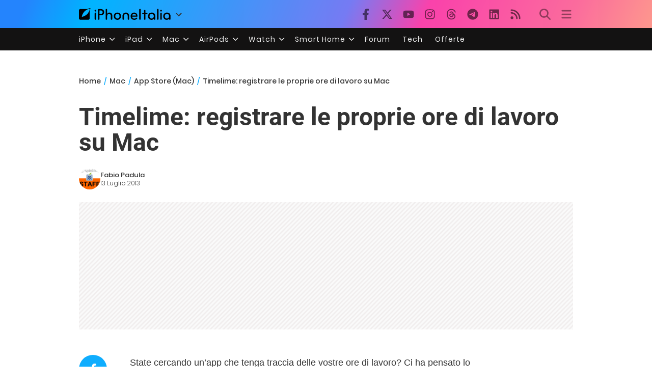

--- FILE ---
content_type: text/html; charset=UTF-8
request_url: https://mac.iphoneitalia.com/73730/timelime-registrare-le-proprie-ore-di-lavoro-su-mac
body_size: 29426
content:
<!doctype html>
<html lang="it-IT">

<head>
    <meta charset="UTF-8">
    <meta name="viewport" content="width=device-width, initial-scale=1">
    <link rel="profile" href="https://gmpg.org/xfn/11">
    <link rel="apple-touch-icon" sizes="180x180" href="/favicon-apple-touch-icon.png">
    <link rel="icon" type="image/png" sizes="32x32" href="/favicon-32x32.png">
    <link rel="icon" type="image/png" sizes="16x16" href="/favicon-16x16.png">
    <link rel="manifest" href="/favicon-site.webmanifest">
    <link rel="mask-icon" href="/favicon-safari-pinned-tab.svg" color="#00B4FF">
    <link rel="shortcut icon" href="/favicon.ico">

    
<script
  src="https://browser.sentry-cdn.com/7.101.1/bundle.tracing.min.js"
  crossorigin="anonymous"
></script>

<script>
  Sentry.init({
    dsn: "https://7a46500310191e71061598b9983d97f7@o4510573385416704.ingest.de.sentry.io/4510573388496976",

    integrations: [
      new Sentry.BrowserTracing(),
    ],

    tracesSampleRate: 0.2,

    environment: "production",
  });
</script>

<!-- Pre -->
<link rel="preload" href="https://mac.iphoneitalia.com/wp-content/themes/spinblog-common-theme/js/dist/theme-bundle.min.js?ver=20260120-1" as="script">
<link rel="preload" href="https://mac.iphoneitalia.com/wp-content/themes/spinblog-common-theme/js/dist/config-iphoneita.min.js?ver=6.2.8" as="script">
<link rel="preconnect" href="https://cdn.clickiocdn.com" crossorigin>
<link rel="preconnect" href="https://up.clickiocdn.com" crossorigin>
<link rel="preconnect" href="https://s.clickiocdn.com" crossorigin><!-- End Pre -->

<meta name="msapplication-TileColor" content="#00B4FF">
<!-- <meta name="theme-color" content="#000"> -->
<meta name="facebook-domain-verification" content="fs8bxneuscsojz5jn9cczq1e66gqzh" />

            <meta name="is_review" content="0" />
        
<!--Plugin WP Missed Schedule 2013.1231.2013 Active - Tag 6707293c0218e2d8b7aa38d418ffa608-->

<!-- This website is patched against a big problem not solved from WordPress 2.5+ to date -->

<meta name='robots' content='max-image-preview:large' />

	<!-- This site is optimized with the Yoast SEO Premium plugin v20.4 (Yoast SEO v20.4) - https://yoast.com/wordpress/plugins/seo/ -->
	<title>Timelime: registrare le proprie ore di lavoro su Mac</title>
	<link rel="canonical" href="https://mac.iphoneitalia.com/73730/timelime-registrare-le-proprie-ore-di-lavoro-su-mac" />
	<meta property="og:locale" content="it_IT" />
	<meta property="og:type" content="article" />
	<meta property="og:title" content="Timelime: registrare le proprie ore di lavoro su Mac" />
	<meta property="og:description" content="State cercando un&rsquo;app che tenga traccia delle vostre ore di lavoro? Ci ha pensato lo sviluppatore&nbsp;Niko Kramer realizzando una comodissima applicazione, graficamente facile da utilizzare e con tante funziona, denominata semplicemente &ldquo;Timelime&rdquo;. Ha un peso quasi irrisorio, soli 3.6 MB, purtroppo risulta disponibile solo in lingua inglese ma con un po&rsquo; di pratica anche i [&hellip;]" />
	<meta property="og:url" content="https://mac.iphoneitalia.com/73730/timelime-registrare-le-proprie-ore-di-lavoro-su-mac" />
	<meta property="og:site_name" content="Mac - iPhone Italia" />
	<meta property="article:publisher" content="https://www.facebook.com/iphoneitaliablog/" />
	<meta property="article:published_time" content="2013-07-13T13:11:41+00:00" />
	<meta property="article:modified_time" content="2013-07-13T08:11:55+00:00" />
	<meta property="og:image" content="https://static.slidetomac.com/wp-content/uploads/2013/07/Timelime-Mac-pic0.jpg" />
	<meta property="og:image:width" content="800" />
	<meta property="og:image:height" content="500" />
	<meta property="og:image:type" content="image/jpeg" />
	<meta name="author" content="Fabio Padula" />
	<meta name="twitter:label1" content="Scritto da" />
	<meta name="twitter:data1" content="Fabio Padula" />
	<meta name="twitter:label2" content="Tempo di lettura stimato" />
	<meta name="twitter:data2" content="2 minuti" />
	<script type="application/ld+json" class="yoast-schema-graph">{"@context":"https://schema.org","@graph":[{"@type":"Article","@id":"https://mac.iphoneitalia.com/73730/timelime-registrare-le-proprie-ore-di-lavoro-su-mac#article","isPartOf":{"@id":"https://mac.iphoneitalia.com/73730/timelime-registrare-le-proprie-ore-di-lavoro-su-mac"},"author":{"name":"Fabio Padula","@id":"https://mac.iphoneitalia.com/#/schema/person/384bd684f60530becf4d112de78ce48f"},"headline":"Timelime: registrare le proprie ore di lavoro su Mac","datePublished":"2013-07-13T13:11:41+00:00","dateModified":"2013-07-13T08:11:55+00:00","mainEntityOfPage":{"@id":"https://mac.iphoneitalia.com/73730/timelime-registrare-le-proprie-ore-di-lavoro-su-mac"},"wordCount":429,"commentCount":0,"publisher":{"@id":"https://mac.iphoneitalia.com/#organization"},"image":{"@id":"https://mac.iphoneitalia.com/73730/timelime-registrare-le-proprie-ore-di-lavoro-su-mac#primaryimage"},"thumbnailUrl":"https://static-mac.iphoneitalia.com/wp-content/uploads/2013/07/Timelime-Mac-pic0.jpg","keywords":["applicazioni per MAC","diagramma","lavorare su Mac","orario di lavoro","ore di lavoro","registrare attività","Timelime"],"articleSection":["App Store (Mac)","Produttività"],"inLanguage":"it-IT","potentialAction":[{"@type":"CommentAction","name":"Comment","target":["https://mac.iphoneitalia.com/73730/timelime-registrare-le-proprie-ore-di-lavoro-su-mac#respond"]}],"copyrightYear":"2013","copyrightHolder":{"@id":"https://mac.iphoneitalia.com/#organization"}},{"@type":"WebPage","@id":"https://mac.iphoneitalia.com/73730/timelime-registrare-le-proprie-ore-di-lavoro-su-mac","url":"https://mac.iphoneitalia.com/73730/timelime-registrare-le-proprie-ore-di-lavoro-su-mac","name":"Timelime: registrare le proprie ore di lavoro su Mac","isPartOf":{"@id":"https://mac.iphoneitalia.com/#website"},"primaryImageOfPage":{"@id":"https://mac.iphoneitalia.com/73730/timelime-registrare-le-proprie-ore-di-lavoro-su-mac#primaryimage"},"image":{"@id":"https://mac.iphoneitalia.com/73730/timelime-registrare-le-proprie-ore-di-lavoro-su-mac#primaryimage"},"thumbnailUrl":"https://static-mac.iphoneitalia.com/wp-content/uploads/2013/07/Timelime-Mac-pic0.jpg","datePublished":"2013-07-13T13:11:41+00:00","dateModified":"2013-07-13T08:11:55+00:00","breadcrumb":{"@id":"https://mac.iphoneitalia.com/73730/timelime-registrare-le-proprie-ore-di-lavoro-su-mac#breadcrumb"},"inLanguage":"it-IT","potentialAction":[{"@type":"ReadAction","target":["https://mac.iphoneitalia.com/73730/timelime-registrare-le-proprie-ore-di-lavoro-su-mac"]}]},{"@type":"ImageObject","inLanguage":"it-IT","@id":"https://mac.iphoneitalia.com/73730/timelime-registrare-le-proprie-ore-di-lavoro-su-mac#primaryimage","url":"https://static-mac.iphoneitalia.com/wp-content/uploads/2013/07/Timelime-Mac-pic0.jpg","contentUrl":"https://static-mac.iphoneitalia.com/wp-content/uploads/2013/07/Timelime-Mac-pic0.jpg","width":800,"height":500},{"@type":"BreadcrumbList","@id":"https://mac.iphoneitalia.com/73730/timelime-registrare-le-proprie-ore-di-lavoro-su-mac#breadcrumb","itemListElement":[{"@type":"ListItem","position":1,"name":"Home (Mac)","item":"https://mac.iphoneitalia.com/"},{"@type":"ListItem","position":2,"name":"App Store (Mac)","item":"https://mac.iphoneitalia.com/category/app-store-mac"},{"@type":"ListItem","position":3,"name":"Produttività","item":"https://mac.iphoneitalia.com/category/app-store-mac/produttivita"},{"@type":"ListItem","position":4,"name":"Timelime: registrare le proprie ore di lavoro su Mac"}]},{"@type":"WebSite","@id":"https://mac.iphoneitalia.com/#website","url":"https://mac.iphoneitalia.com/","name":"Mac - iPhone Italia","description":"Sezione Mac, MacBook e macOS","publisher":{"@id":"https://mac.iphoneitalia.com/#organization"},"potentialAction":[{"@type":"SearchAction","target":{"@type":"EntryPoint","urlTemplate":"https://mac.iphoneitalia.com/?s={search_term_string}"},"query-input":"required name=search_term_string"}],"inLanguage":"it-IT"},{"@type":"Organization","@id":"https://mac.iphoneitalia.com/#organization","name":"Spinblog","url":"https://mac.iphoneitalia.com/","logo":{"@type":"ImageObject","inLanguage":"it-IT","@id":"https://mac.iphoneitalia.com/#/schema/logo/image/","url":"https://static-mac.iphoneitalia.com/wp-content/uploads/2020/05/Round-Logo-2019.png","contentUrl":"https://static-mac.iphoneitalia.com/wp-content/uploads/2020/05/Round-Logo-2019.png","width":512,"height":512,"caption":"Spinblog"},"image":{"@id":"https://mac.iphoneitalia.com/#/schema/logo/image/"},"sameAs":["https://www.facebook.com/iphoneitaliablog/","https://twitter.com/iPhone_Italia"]},{"@type":"Person","@id":"https://mac.iphoneitalia.com/#/schema/person/384bd684f60530becf4d112de78ce48f","name":"Fabio Padula","image":{"@type":"ImageObject","inLanguage":"it-IT","@id":"https://mac.iphoneitalia.com/#/schema/person/image/","url":"https://secure.gravatar.com/avatar/1f4de85b046801211229991a2591dc79?s=96&d=mm&r=g","contentUrl":"https://secure.gravatar.com/avatar/1f4de85b046801211229991a2591dc79?s=96&d=mm&r=g","caption":"Fabio Padula"},"url":"https://mac.iphoneitalia.com/author/difensiphone"}]}</script>
	<!-- / Yoast SEO Premium plugin. -->


<link rel="alternate" type="application/rss+xml" title="Mac - iPhone Italia &raquo; Feed" href="https://mac.iphoneitalia.com/feed" />
<link rel="alternate" type="application/rss+xml" title="Mac - iPhone Italia &raquo; Feed dei commenti" href="https://mac.iphoneitalia.com/comments/feed" />
<link rel="alternate" type="application/rss+xml" title="Mac - iPhone Italia &raquo; Timelime: registrare le proprie ore di lavoro su Mac Feed dei commenti" href="https://mac.iphoneitalia.com/73730/timelime-registrare-le-proprie-ore-di-lavoro-su-mac/feed" />
<link rel='stylesheet' id='spinblog-theme-style-css' href='https://mac.iphoneitalia.com/wp-content/themes/spinblog-common-theme/style.css?ver=20260120-1'  media='all' />
<script  defer src='https://mac.iphoneitalia.com/wp-includes/js/jquery/jquery.min.js?ver=3.6.4' id='jquery-core-js'></script>
<script  defer src='https://mac.iphoneitalia.com/wp-includes/js/jquery/jquery-migrate.min.js?ver=3.4.0' id='jquery-migrate-js'></script>
<link rel="https://api.w.org/" href="https://mac.iphoneitalia.com/wp-json/" /><link rel="alternate" type="application/json" href="https://mac.iphoneitalia.com/wp-json/wp/v2/posts/73730" /><link rel="EditURI" type="application/rsd+xml" title="RSD" href="https://mac.iphoneitalia.com/xmlrpc.php?rsd" />
<link rel="wlwmanifest" type="application/wlwmanifest+xml" href="https://mac.iphoneitalia.com/wp-includes/wlwmanifest.xml" />
<meta name="generator" content="WordPress 6.2.8" />
<link rel='shortlink' href='https://mac.iphoneitalia.com/?p=73730' />
<link rel="alternate" type="application/json+oembed" href="https://mac.iphoneitalia.com/wp-json/oembed/1.0/embed?url=https%3A%2F%2Fmac.iphoneitalia.com%2F73730%2Ftimelime-registrare-le-proprie-ore-di-lavoro-su-mac" />
<link rel="alternate" type="text/xml+oembed" href="https://mac.iphoneitalia.com/wp-json/oembed/1.0/embed?url=https%3A%2F%2Fmac.iphoneitalia.com%2F73730%2Ftimelime-registrare-le-proprie-ore-di-lavoro-su-mac&#038;format=xml" />
<style type="text/css">.aawp .aawp-tb__row--highlight{background-color:#256aaf;}.aawp .aawp-tb__row--highlight{color:#256aaf;}.aawp .aawp-tb__row--highlight a{color:#256aaf;}</style>    
<!-- CMP -->

<!-- TCF stub -->
<script type="text/javascript">
!function(){"use strict";var t,e,o=(t=function(t){function e(t){return(e="function"==typeof Symbol&&"symbol"==typeof Symbol.iterator?function(t){return typeof t}:function(t){return t&&"function"==typeof Symbol&&t.constructor===Symbol&&t!==Symbol.prototype?"symbol":typeof t})(t)}t.exports=function(){for(var t,o,n=[],r=window,a=r;a;){try{if(a.frames.__tcfapiLocator){t=a;break}}catch(t){}if(a===r.top)break;a=a.parent}t||(function t(){var e=r.document,o=!!r.frames.__tcfapiLocator;if(!o)if(e.body){var n=e.createElement("iframe");n.style.cssText="display:none",n.name="__tcfapiLocator",e.body.appendChild(n)}else setTimeout(t,5);return!o}(),r.__tcfapi=function(){for(var t=arguments.length,e=new Array(t),r=0;r<t;r++)e[r]=arguments[r];if(!e.length)return n;"setGdprApplies"===e[0]?e.length>3&&2===parseInt(e[1],10)&&"boolean"==typeof e[3]&&(o=e[3],"function"==typeof e[2]&&e[2]("set",!0)):"ping"===e[0]?"function"==typeof e[2]&&e[2]({gdprApplies:o,cmpLoaded:!1,cmpStatus:"stub"}):n.push(e)},r.addEventListener("message",(function(t){var o="string"==typeof t.data,n={};if(o)try{n=JSON.parse(t.data)}catch(t){}else n=t.data;var r="object"===e(n)&&null!==n?n.__tcfapiCall:null;r&&window.__tcfapi(r.command,r.version,(function(e,n){var a={__tcfapiReturn:{returnValue:e,success:n,callId:r.callId}};t&&t.source&&t.source.postMessage&&t.source.postMessage(o?JSON.stringify(a):a,"*")}),r.parameter)}),!1))}},t(e={exports:{}}),e.exports);o()}();
</script>

<!-- Default Consent Mode config -->
<script>
    //<![CDATA[
    window.dataLayer = window.dataLayer || [];
    function gtag(){dataLayer.push(arguments);}
    gtag('consent', 'default', {
        'ad_storage': 'denied',
        'analytics_storage': 'denied',
        'functionality_storage': 'denied',
        'personalization_storage': 'denied',
        'security_storage': 'denied',
        'ad_user_data': 'denied',
        'ad_personalization': 'denied',
        'wait_for_update': 1500
    });
    gtag('set', 'ads_data_redaction', false);
    gtag('set', 'url_passthrough', true);
    (function(){
        const s={adStorage:{storageName:"ad_storage",serialNumber:0},analyticsStorage:{storageName:"analytics_storage",serialNumber:1},functionalityStorage:{storageName:"functionality_storage",serialNumber:2},personalizationStorage:{storageName:"personalization_storage",serialNumber:3},securityStorage:{storageName:"security_storage",serialNumber:4},adUserData:{storageName:"ad_user_data",serialNumber:5},adPersonalization:{storageName:"ad_personalization",serialNumber:6}};let c=localStorage.getItem("__lxG__consent__v2");if(c){c=JSON.parse(c);if(c&&c.cls_val)c=c.cls_val;if(c)c=c.split("|");if(c&&c.length&&typeof c[14]!==undefined){c=c[14].split("").map(e=>e-0);if(c.length){let t={};Object.values(s).sort((e,t)=>e.serialNumber-t.serialNumber).forEach(e=>{t[e.storageName]=c[e.serialNumber]?"granted":"denied"});gtag("consent","update",t)}}}
        if(Math.random() < 0.05) {if (window.dataLayer && (window.dataLayer.some(e => e[0] === 'js' && e[1] instanceof Date) || window.dataLayer.some(e => e['event'] === 'gtm.js' && e['gtm.start'] == true ))) {document.head.appendChild(document.createElement('img')).src = "//clickiocdn.com/utr/gtag/?sid=205463";}}
    })();
    //]]>
</script>

<!-- Clickio Consent Main tag -->
<script async type="text/javascript" src="//clickiocmp.com/t/consent_205463.js"></script>
<!-- End CMP -->

<!-- Google Tag Manager -->
<script>(function(w,d,s,l,i){w[l]=w[l]||[];w[l].push({'gtm.start':
new Date().getTime(),event:'gtm.js'});var f=d.getElementsByTagName(s)[0],
j=d.createElement(s),dl=l!='dataLayer'?'&l='+l:'';j.async=true;j.src=
'https://www.googletagmanager.com/gtm.js?id='+i+dl;f.parentNode.insertBefore(j,f);
})(window,document,'script','dataLayer','GTM-M3J287D');</script>
<!-- End Google Tag Manager --></head>

<body class="post-template-default single single-post postid-73730 single-format-standard aawp-custom no-sidebar">

    
<script>
  (function(){
    const saved = document.cookie.match(/dark_mode=(true|false)/)?.[1];
    const prefersDark = window.matchMedia('(prefers-color-scheme: dark)').matches;
    const isDark = saved !== undefined ? saved === 'true' : prefersDark;
    document.body.classList.toggle('dark-mode', isDark);
  })();
</script>

<!-- Google Tag Manager (noscript) -->
<noscript><iframe src="https://www.googletagmanager.com/ns.html?id=GTM-M3J287D"
height="0" width="0" style="display:none;visibility:hidden"></iframe></noscript>
<!-- End Google Tag Manager (noscript) -->
    <div id="site">

        <header id="header" class="site-header headroom ">

            <nav class="navbar navbar-expand-sm">

                <div class="container">


                    <div id="logo" class="navbar-brand" style="display: flex; align-items: center;">
                        <a title="iPhoneItalia Homepage" href="https://www.iphoneitalia.com" alt="iPhoneItalia Homepage">
                                                            <svg class="logo-svg" xmlns="http://www.w3.org/2000/svg" viewBox="0 0 353 45">
                                <g>
                                    <path d="M212.637,16.932c-7.887,0-13.693,5.99-13.693,13.998c0,7.641,4.828,13.997,13.938,13.997c4.4,0,8.557-1.772,10.881-4.462
                                        c0.428-0.489,0.732-1.039,0.732-1.648c0-1.469-1.1-2.386-2.384-2.386c-0.733,0-1.405,0.429-1.894,0.917
                                        c-2.018,1.895-3.914,2.994-7.092,2.994c-5.072,0-7.947-3.177-8.253-7.396h18.276c1.652,0,2.201-0.977,2.201-1.955
                                        C225.35,23.167,220.338,16.932,212.637,16.932 M220.032,28.301h-15.037c0.55-3.79,3.423-6.785,7.642-6.785
                                        C216.793,21.516,219.543,24.634,220.032,28.301"/>
                                    <path d="M167.707,29.707v12.104c0,1.588,1.283,2.871,2.872,2.871c1.59,0,2.873-1.283,2.873-2.871V29.035
                                        c0-3.852,2.995-6.848,7.03-6.848c4.035,0,7.09,2.996,7.09,6.848v12.775c0,1.588,1.283,2.871,2.873,2.871s2.873-1.283,2.873-2.871
                                        V29.707c0-7.151-5.44-12.775-12.836-12.775C173.086,16.932,167.707,22.556,167.707,29.707"/>
                                    <path d="M162.082,30.93c0-7.703-5.502-13.999-13.998-13.999c-8.497,0-13.998,6.295-13.998,13.999
                                        c0,7.701,5.501,13.998,13.998,13.998C156.58,44.928,162.082,38.631,162.082,30.93 M156.336,30.93c0,4.951-2.873,9.107-8.252,9.107
                                        s-8.252-4.156-8.252-9.107s2.873-9.107,8.252-9.107S156.336,25.979,156.336,30.93"/>
                                    <path d="M128.46,41.811v-12.47c0-7.213-4.034-12.409-11.063-12.409c-4.036,0-7.091,1.834-8.802,5.135V5.929
                                        c0-2.017-1.284-2.934-2.874-2.934c-1.651,0-2.872,1.1-2.872,2.934v35.882c0,1.588,1.161,2.871,2.872,2.871
                                        c1.651,0,2.874-1.283,2.874-2.871V29.646c0-4.155,2.628-7.518,7.212-7.518c4.585,0,6.907,3.178,6.907,7.457v12.227
                                        c0,1.588,1.162,2.871,2.874,2.871C127.421,44.682,128.46,43.338,128.46,41.811"/>
                                    <path d="M78.942,41.688V27.507h4.328c9.291,0,13.875-4.89,13.875-11.92c0-7.029-4.584-12.103-13.875-12.103h-7.2
                                        c-1.835,0-2.996,1.222-2.996,2.995v35.208c0,1.65,1.222,2.994,2.996,2.994C77.782,44.682,78.942,43.338,78.942,41.688
                                    M84.432,8.863c4.522,0,6.846,3.118,6.846,6.724c0,3.607-2.324,6.541-6.846,6.541h-5.489V8.863H84.432z"/>
                                    <path d="M60.06,9.657c0,1.834,1.528,3.363,3.362,3.363c1.833,0,3.362-1.529,3.362-3.363c0-1.833-1.529-3.361-3.362-3.361
                                        C61.588,6.296,60.06,7.824,60.06,9.657 M66.295,41.811V20.049c0-1.589-1.223-2.873-2.873-2.873s-2.873,1.284-2.873,2.873v21.762
                                        c0,1.588,1.161,2.871,2.873,2.871C65.133,44.682,66.295,43.398,66.295,41.811"/>
                                    <path d="M352.712,30.93c0-8.253-5.197-13.999-13.998-13.999c-8.619,0-14.121,6.358-14.121,13.999
                                        c0,7.764,4.951,13.998,13.51,13.998c3.972,0,7.214-1.895,8.925-4.463v1.346c0,1.588,1.1,2.871,2.812,2.871
                                        c1.772,0,2.873-1.283,2.873-2.871V30.93z M346.965,30.93c0,4.768-3.239,9.107-8.312,9.107c-5.44,0-8.313-3.852-8.313-9.107
                                        c0-5.014,3.424-9.107,8.313-9.107S346.965,25.305,346.965,30.93"/>
                                    <path d="M318.861,41.811V20.049c0-1.589-1.221-2.873-2.873-2.873c-1.65,0-2.873,1.284-2.873,2.873v21.762
                                        c0,1.588,1.16,2.871,2.873,2.871C317.7,44.682,318.861,43.398,318.861,41.811 M312.627,9.657c0,1.834,1.527,3.363,3.361,3.363
                                        c1.832,0,3.363-1.529,3.363-3.363c0-1.833-1.531-3.361-3.363-3.361C314.154,6.296,312.627,7.824,312.627,9.657"/>
                                    <path d="M306.38,41.586V5.889c0-1.773-1.161-2.995-2.873-2.995c-1.833,0-2.994,1.345-2.994,2.995v35.697
                                        c0,1.65,1.222,2.996,2.994,2.996C305.219,44.582,306.38,43.236,306.38,41.586"/>
                                    <path d="M294.004,30.93c0-8.253-5.195-13.999-13.998-13.999c-8.618,0-14.12,6.358-14.12,13.999c0,7.764,4.951,13.998,13.51,13.998
                                        c3.972,0,7.212-1.895,8.925-4.463v1.346c0,1.588,1.1,2.871,2.812,2.871c1.772,0,2.872-1.283,2.872-2.871V30.93z M288.258,30.93
                                        c0,4.768-3.239,9.107-8.312,9.107c-5.44,0-8.313-3.852-8.313-9.107c0-5.014,3.424-9.107,8.313-9.107S288.258,25.305,288.258,30.93"
                                        />
                                    <path d="M256.165,41.811V22.433h5.256c1.347,0,2.386-1.039,2.386-2.384c0-1.345-1.039-2.384-2.386-2.384h-5.256V9.657
                                        c0-1.589-1.161-2.872-2.873-2.872c-1.711,0-2.873,1.283-2.873,2.872v8.008h-4.646c-1.344,0-2.383,1.039-2.383,2.384
                                        c0,1.345,1.039,2.384,2.383,2.384h4.646v19.378c0,1.588,1.162,2.871,2.873,2.871C255.004,44.682,256.165,43.398,256.165,41.811"/>
                                    <path d="M237.84,41.586V5.889c0-1.773-1.161-2.995-2.873-2.995c-1.834,0-2.994,1.345-2.994,2.995v35.697
                                        c0,1.65,1.223,2.996,2.994,2.996C236.679,44.582,237.84,43.236,237.84,41.586"/>
                                    <path style="fill-rule:evenodd;clip-rule:evenodd;" d="M43.945,0.009c-1.606-0.115-6.496,0.809-12.004,3.313H5.351
                                        C2.396,3.322,0,5.718,0,8.673v30.559c0,2.955,2.396,5.349,5.351,5.349h30.558c2.955,0,5.35-2.394,5.35-5.349V11.06
                                        C43.345,5.931,44.076,1.515,43.945,0.009z M31.753,22.869c-7.735,7.683-18.304,10.564-20.631,10.513
                                        c-0.091-2.326,2.614-12.942,10.167-20.803c7.733-7.682,18.304-10.564,20.63-10.511C42.011,4.393,39.305,15.01,31.753,22.869z"/>
                                </svg>
                                                    </a>
                        <div class="logo-caret-wrap">
                            <button id="header-menu-toggle" aria-label="Apri menu">
                                <svg width="20" height="20" viewBox="0 0 20 20"><polyline points="5,8 10,13 15,8" fill="none" stroke="#333" stroke-width="2"/></svg>
                            </button>
                            <div id="header-dropdown-menu">
                                <ul class="menu">
                                    <li class="menu-item home">
                                        <a href="https://www.iphoneitalia.com" class="menu-link" title="iPhoneItalia Home">
                                            <svg class="icon sprite home" width="16" height="16"><use href="#home"></use></svg>
                                            Home
                                        </a>
                                    </li>
                                    <li class="menu-item ipad">
                                        <a href="https://ipad.iphoneitalia.com/" class="menu-link" title="Sezione iPad">
                                            <svg class="icon sprite ipad" width="16" height="16"><use href="#ipad"></use></svg>
                                            iPad
                                        </a>
                                    </li>
                                    <li class="menu-item mac">
                                        <a href="https://mac.iphoneitalia.com/" class="menu-link" title="Sezione Mac">
                                            <svg class="icon sprite mac" width="16" height="16"><use href="#mac"></use></svg>
                                            Mac
                                        </a>
                                    </li>
                                    <li class="menu-item forum">
                                        <a href="https://forum.iphoneitalia.com/" class="menu-link" title="iPhoneItalia Forum" target="_blank" rel="noopener noreferrer">
                                            <svg class="icon sprite forum" width="16" height="16"><use href="#forum"></use></svg>
                                            Forum
                                        </a>
                                    </li>
                                </ul>
                            </div>
                        </div>
                    </div><!-- .logo -->

                    
                                        <div id="social-navigation" class="d-none d-lg-block">
                        <ul>
                            <li class="nav-item"><a href="https://www.facebook.com/iphoneitaliablog/" 
                        target="_blank" 
                        title="Facebook" 
                        class="nav-link">
                        <svg class="icon sprite facebook">
                            <use href="#facebook"></use>
                        </svg>
                        </a></li><li class="nav-item"><a href="https://twitter.com/iphone_italia" 
                        target="_blank" 
                        title="Twitter" 
                        class="nav-link">
                        <svg class="icon sprite twitter">
                            <use href="#twitter"></use>
                        </svg>
                        </a></li><li class="nav-item"><a href="https://www.youtube.com/user/iPhoneItalia" 
                        target="_blank" 
                        title="Youtube" 
                        class="nav-link">
                        <svg class="icon sprite youtube">
                            <use href="#youtube"></use>
                        </svg>
                        </a></li><li class="nav-item"><a href="https://www.instagram.com/iphoneitaliaofficial/" 
                        target="_blank" 
                        title="Instagram" 
                        class="nav-link">
                        <svg class="icon sprite instagram">
                            <use href="#instagram"></use>
                        </svg>
                        </a></li><li class="nav-item"><a href="https://www.threads.com/@iphoneitaliaofficial" 
                        target="_blank" 
                        title="Threads" 
                        class="nav-link">
                        <svg class="icon sprite threads">
                            <use href="#threads"></use>
                        </svg>
                        </a></li><li class="nav-item"><a href="https://t.me/iPhoneItaliaTelegram" 
                        target="_blank" 
                        title="Telegram" 
                        class="nav-link">
                        <svg class="icon sprite telegram">
                            <use href="#telegram"></use>
                        </svg>
                        </a></li><li class="nav-item"><a href="https://www.linkedin.com/company/iphoneitalia/" 
                        target="_blank" 
                        title="LinkedIn" 
                        class="nav-link">
                        <svg class="icon sprite linkedin">
                            <use href="#linkedin"></use>
                        </svg>
                        </a></li><li class="nav-item"><a href="https://www.iphoneitalia.com/feed" 
                        target="_blank" 
                        title="RSS" 
                        class="nav-link">
                        <svg class="icon sprite rss">
                            <use href="#rss"></use>
                        </svg>
                        </a></li>                        </ul>
                    </div><!-- #social-navigation desktop -->
                    
                    <div id="tools-navigation" class="ml-sm-0 ml-md-3">
                        <ul>
                            <li class="nav-item float-right float-sm-none">
                                <a href="#" class="nav-link icon search" title="Cerca">
                                    <svg class="icon sprite lens">
                                        <use href="#lens"></use>
                                    </svg>
                                </a>
                            </li>
                            <li class="nav-item float-left float-sm-none mr-0">
                                <a href="#" class="nav-link icon menu" title="Menu">
                                    <svg class="icon sprite menu">
                                        <use href="#menu"></use>
                                    </svg>
                                </a>
                            </li>
                        </ul>
                    </div><!-- #tools-navigation -->

                </div><!-- .container -->

            </nav><!-- .navbar -->

            <div class="secondary-menu-wrap">
                <div id="secondary-menu" class="container"><ul id="menu-menu-orizzontale-top" class="menu"><li id="menu-item-798062" class="menu-item menu-item-type-custom menu-item-object-custom menu-item-has-children menu-item-798062"><a href="#iPhone" class="nav-link">iPhone</a>
<ul class="sub-menu">
	<li id="menu-item-841283" class="menu-item menu-item-type-custom menu-item-object-custom menu-item-841283"><a href="https://www.iphoneitalia.com/841112/iphone-air-e-ora-ufficiale-apple-presenta-il-modello-piu-sottile" class="nav-link">iPhone Air</a></li>
	<li id="menu-item-798064" class="menu-item menu-item-type-custom menu-item-object-custom menu-item-798064"><a title="iPhone 13" href="https://www.iphoneitalia.com/841145/ecco-liphone-17-caratteristiche-prezzi-e-novita-finalmente-promotion" class="nav-link">iPhone 17</a></li>
	<li id="menu-item-798063" class="menu-item menu-item-type-custom menu-item-object-custom menu-item-798063"><a title="iPhone 14" href="https://www.iphoneitalia.com/841122/apple-presenta-iphone-17-pro-e-iphone-17-pro-max-caratteristiche-prezzi-e-tutte-le-novita" class="nav-link">iPhone 17 Pro</a></li>
	<li id="menu-item-798067" class="menu-item menu-item-type-custom menu-item-object-custom menu-item-798067"><a title="iPhone SE" href="https://www.iphoneitalia.com/834575/apple-svela-liphone-16e-caratteristiche-novita-e-prezzi" class="nav-link">iPhone 16e</a></li>
	<li id="menu-item-829740" class="menu-item menu-item-type-post_type menu-item-object-post menu-item-829740"><a href="https://www.iphoneitalia.com/829556/apple-presenta-iphone-16-camera-control-tasto-azione-chip-a18-e-apple-intelligence" class="nav-link">iPhone 16</a></li>
	<li id="menu-item-829744" class="menu-item menu-item-type-post_type menu-item-object-post menu-item-829744"><a href="https://www.iphoneitalia.com/829603/apple-svela-iphone-16-pro-e-iphone-16-pro-max" class="nav-link">iPhone 16 Pro</a></li>
	<li id="menu-item-812588" class="menu-item menu-item-type-custom menu-item-object-custom menu-item-812588"><a title="iPhone 15" href="https://www.iphoneitalia.com/iphone-15" class="nav-link">iPhone 15</a></li>
	<li id="menu-item-800872" class="menu-item menu-item-type-custom menu-item-object-custom menu-item-800872"><a title="iPhone Ricondizionati" href="https://www.iphoneitalia.com/miglior-sito-iphone-ricondizionati" class="nav-link">iPhone Ricondizionati</a></li>
	<li id="menu-item-830809" class="menu-item menu-item-type-post_type menu-item-object-page menu-item-830809"><a href="https://www.iphoneitalia.com/migliori-cover-iphone" class="nav-link">Migliori cover</a></li>
	<li id="menu-item-812872" class="menu-item menu-item-type-custom menu-item-object-custom menu-item-812872"><a title="Cuffie e Auricolari" href="https://iphoneitalia.com/migliori-cuffie-auricolari-bluetooth-per-iphone" class="nav-link">Cuffie e Auricolari</a></li>
	<li id="menu-item-802718" class="menu-item menu-item-type-custom menu-item-object-custom menu-item-802718"><a title="AirTag" href="https://www.iphoneitalia.com/airtag" class="nav-link">AirTag</a></li>
	<li id="menu-item-798072" class="menu-item menu-item-type-custom menu-item-object-custom menu-item-798072"><a title="iOS 15" href="https://www.iphoneitalia.com/829942/apple-rilascia-ufficialmente-ios-18-ecco-le-novita" class="nav-link">iOS 18</a></li>
	<li id="menu-item-809981" class="menu-item menu-item-type-custom menu-item-object-custom menu-item-809981"><a title="iOS 17" href="https://www.iphoneitalia.com/ios-17" class="nav-link">iOS 17</a></li>
	<li id="menu-item-798071" class="menu-item menu-item-type-custom menu-item-object-custom menu-item-798071"><a title="iOS 16" href="https://www.iphoneitalia.com/ios-16" class="nav-link">iOS 16</a></li>
</ul>
</li>
<li id="menu-item-798078" class="menu-item menu-item-type-custom menu-item-object-custom menu-item-has-children menu-item-798078"><a title="iPad" href="#iPad" class="nav-link">iPad</a>
<ul class="sub-menu">
	<li id="menu-item-800057" class="menu-item menu-item-type-custom menu-item-object-custom menu-item-800057"><a title="iPad Air" href="https://ipad.iphoneitalia.com/208848/apple-presenta-ipad-air-m3-e-la-nuova-magic-keyboard" class="nav-link">iPad Air</a></li>
	<li id="menu-item-800058" class="menu-item menu-item-type-custom menu-item-object-custom menu-item-800058"><a title="iPad 10" href="https://ipad.iphoneitalia.com/208855/ecco-il-nuovo-ipad-11-il-tablet-entry-level-di-apple" class="nav-link">iPad 11</a></li>
	<li id="menu-item-800059" class="menu-item menu-item-type-custom menu-item-object-custom menu-item-800059"><a title="iPad Mini" href="https://ipad.iphoneitalia.com/ipad-mini" class="nav-link">iPad Mini</a></li>
	<li id="menu-item-798079" class="menu-item menu-item-type-custom menu-item-object-custom menu-item-798079"><a title="iPad Pro" href="https://www.iphoneitalia.com/ipad-pro-2022" class="nav-link">iPad Pro</a></li>
	<li id="menu-item-800068" class="menu-item menu-item-type-custom menu-item-object-custom menu-item-800068"><a title="iPadOS 16" href="https://ipad.iphoneitalia.com/208681/ecco-ipados-18-ora-disponibile-ufficialmente" class="nav-link">iPadOS 18</a></li>
	<li id="menu-item-810305" class="menu-item menu-item-type-custom menu-item-object-custom menu-item-810305"><a title="iPadOS 17" href="https://ipad.iphoneitalia.com/ipados-17" class="nav-link">iPadOS 17</a></li>
	<li id="menu-item-803835" class="menu-item menu-item-type-custom menu-item-object-custom menu-item-803835"><a title="Apple Pencil" href="https://ipad.iphoneitalia.com/apple-pencil" class="nav-link">Apple Pencil</a></li>
</ul>
</li>
<li id="menu-item-798086" class="menu-item menu-item-type-custom menu-item-object-custom menu-item-has-children menu-item-798086"><a title="Mac" href="#Mac" class="nav-link">Mac</a>
<ul class="sub-menu">
	<li id="menu-item-800060" class="menu-item menu-item-type-custom menu-item-object-custom menu-item-800060"><a title="MacBook Air" href="https://mac.iphoneitalia.com/123806/apple-annuncia-il-nuovo-macbook-air-m4" class="nav-link">MacBook Air</a></li>
	<li id="menu-item-800061" class="menu-item menu-item-type-custom menu-item-object-custom menu-item-800061"><a title="MacBook Pro" href="https://mac.iphoneitalia.com/123393/apple-presenta-i-nuovi-macbook-pro-con-chip-m4-m4-pro-ed-m4-max" class="nav-link">MacBook Pro</a></li>
	<li id="menu-item-800062" class="menu-item menu-item-type-custom menu-item-object-custom menu-item-800062"><a title="iMac" href="https://mac.iphoneitalia.com/123308/apple-presenta-il-nuovo-imac-con-processore-m4" class="nav-link">iMac</a></li>
	<li id="menu-item-800064" class="menu-item menu-item-type-custom menu-item-object-custom menu-item-800064"><a title="Mac mini" href="https://mac.iphoneitalia.com/123338/apple-presenta-il-nuovo-mac-mini-m4-ecco-tutte-le-novita" class="nav-link">Mac mini</a></li>
	<li id="menu-item-800063" class="menu-item menu-item-type-custom menu-item-object-custom menu-item-800063"><a title="Mac Studio" href="https://mac.iphoneitalia.com/123802/apple-presenta-il-nuovo-mac-studio-a-scelta-tra-m4-max-o-m3-ultra" class="nav-link">Mac Studio</a></li>
	<li id="menu-item-809959" class="menu-item menu-item-type-custom menu-item-object-custom menu-item-809959"><a title="Mac Pro" href="https://mac.iphoneitalia.com/mac-pro" class="nav-link">Mac Pro</a></li>
	<li id="menu-item-800067" class="menu-item menu-item-type-custom menu-item-object-custom menu-item-800067"><a title="macOS Ventura" href="https://mac.iphoneitalia.com/123119/apple-rilascia-macos-sequoia" class="nav-link">macOS Sequoia</a></li>
	<li id="menu-item-810306" class="menu-item menu-item-type-custom menu-item-object-custom menu-item-810306"><a title="macOS Sonoma" href="https://mac.iphoneitalia.com/macos-sonoma" class="nav-link">macOS Sonoma</a></li>
	<li id="menu-item-802719" class="menu-item menu-item-type-custom menu-item-object-custom menu-item-802719"><a title="Studio Display" href="https://mac.iphoneitalia.com/studio-display" class="nav-link">Studio Display</a></li>
	<li id="menu-item-802720" class="menu-item menu-item-type-custom menu-item-object-custom menu-item-802720"><a title="Pro Display XDR" href="https://mac.iphoneitalia.com/pro-display-xdr" class="nav-link">Pro Display XDR</a></li>
</ul>
</li>
<li id="menu-item-800069" class="menu-item menu-item-type-custom menu-item-object-custom menu-item-has-children menu-item-800069"><a title="AirPods" href="#AirPods" class="nav-link">AirPods</a>
<ul class="sub-menu">
	<li id="menu-item-800070" class="menu-item menu-item-type-custom menu-item-object-custom menu-item-800070"><a title="AirPods" href="https://www.iphoneitalia.com/829566/apple-svela-gli-airpods-4-ecco-tutte-le-novita" class="nav-link">AirPods</a></li>
	<li id="menu-item-800072" class="menu-item menu-item-type-custom menu-item-object-custom menu-item-800072"><a title="AirPods Pro" href="https://www.iphoneitalia.com/841123/apple-presenta-le-airpods-pro-3" class="nav-link">AirPods Pro</a></li>
	<li id="menu-item-800071" class="menu-item menu-item-type-custom menu-item-object-custom menu-item-800071"><a title="AirPods Max" href="https://www.iphoneitalia.com/airpods-max" class="nav-link">AirPods Max</a></li>
</ul>
</li>
<li id="menu-item-798080" class="menu-item menu-item-type-custom menu-item-object-custom menu-item-has-children menu-item-798080"><a title="Watch" href="#Watch" class="nav-link">Watch</a>
<ul class="sub-menu">
	<li id="menu-item-798081" class="menu-item menu-item-type-custom menu-item-object-custom menu-item-798081"><a title="Apple Watch Ultra" href="https://www.iphoneitalia.com/841124/apple-presenta-i-nuovi-apple-watch-series-11-apple-watch-se-3-ed-apple-watch-ultra-3" class="nav-link">Apple Watch Ultra 3</a></li>
	<li id="menu-item-798082" class="menu-item menu-item-type-custom menu-item-object-custom menu-item-798082"><a title="Apple Watch Series 8" href="https://www.iphoneitalia.com/841124/apple-presenta-i-nuovi-apple-watch-series-11-apple-watch-se-3-ed-apple-watch-ultra-3" class="nav-link">Apple Watch Series 11</a></li>
	<li id="menu-item-800056" class="menu-item menu-item-type-custom menu-item-object-custom menu-item-800056"><a title="Apple Watch SE" href="https://www.iphoneitalia.com/841124/apple-presenta-i-nuovi-apple-watch-series-11-apple-watch-se-3-ed-apple-watch-ultra-3" class="nav-link">Apple Watch SE 3</a></li>
	<li id="menu-item-829741" class="menu-item menu-item-type-post_type menu-item-object-post menu-item-829741"><a href="https://www.iphoneitalia.com/829537/apple-presenta-apple-watch-series-10" class="nav-link">Apple Watch Series 10</a></li>
	<li id="menu-item-813656" class="menu-item menu-item-type-custom menu-item-object-custom menu-item-813656"><a title="Apple Watch Series 9" href="https://www.iphoneitalia.com/apple-watch-series-9" class="nav-link">Apple Watch Series 9</a></li>
	<li id="menu-item-830811" class="menu-item menu-item-type-custom menu-item-object-custom menu-item-830811"><a href="https://www.iphoneitalia.com/migliori-cinturini-apple-watch" class="nav-link">Migliori cinturini</a></li>
	<li id="menu-item-800065" class="menu-item menu-item-type-custom menu-item-object-custom menu-item-800065"><a title="watchOS 9" href="https://www.iphoneitalia.com/829964/apple-rilascia-ufficialmente-watchos-11-ecco-le-novita" class="nav-link">watchOS 11</a></li>
	<li id="menu-item-800066" class="menu-item menu-item-type-custom menu-item-object-custom menu-item-800066"><a title="watchOS 10" href="https://www.iphoneitalia.com/watchos-10" class="nav-link">watchOS 10</a></li>
</ul>
</li>
<li id="menu-item-803079" class="menu-item menu-item-type-custom menu-item-object-custom menu-item-has-children menu-item-803079"><a title="Smart Home" href="#SmartHome" class="nav-link">Smart Home</a>
<ul class="sub-menu">
	<li id="menu-item-803080" class="menu-item menu-item-type-custom menu-item-object-custom menu-item-803080"><a title="Apple TV 4K" href="https://www.iphoneitalia.com/apple-tv-4k" class="nav-link">Apple TV 4K</a></li>
	<li id="menu-item-803083" class="menu-item menu-item-type-custom menu-item-object-custom menu-item-803083"><a title="tvOS 16" href="https://www.iphoneitalia.com/829985/apple-rilascia-ufficialmente-tvos-18-ecco-le-novita" class="nav-link">tvOS 18</a></li>
	<li id="menu-item-803198" class="menu-item menu-item-type-custom menu-item-object-custom menu-item-803198"><a title="HomePod" href="https://www.iphoneitalia.com/homepod" class="nav-link">HomePod</a></li>
	<li id="menu-item-803082" class="menu-item menu-item-type-custom menu-item-object-custom menu-item-803082"><a title="HomePod mini" href="https://www.iphoneitalia.com/homepod-mini" class="nav-link">HomePod mini</a></li>
	<li id="menu-item-803081" class="menu-item menu-item-type-custom menu-item-object-custom menu-item-803081"><a title="Accessori Smart Home" href="https://www.iphoneitalia.com/accessori-smart-home" class="nav-link">Accessori Smart Home</a></li>
</ul>
</li>
<li id="menu-item-798074" class="menu-item menu-item-type-custom menu-item-object-custom menu-item-798074"><a title="Forum" target="_blank" rel="noopener" href="https://forum.iphoneitalia.com" class="nav-link">Forum</a></li>
<li id="menu-item-798077" class="menu-item menu-item-type-custom menu-item-object-custom menu-item-798077"><a title="Tech" href="https://www.iphoneitalia.com/category/tecnologia" class="nav-link">Tech</a></li>
<li id="menu-item-798076" class="menu-item menu-item-type-custom menu-item-object-custom menu-item-798076"><a title="Offerte" href="https://www.iphoneitalia.com/category/offerte" class="nav-link">Offerte</a></li>
</ul></div>            </div><!-- #secondary-menu-wrap -->

        </header><!-- #header -->

        
        <div id="main" class="site-main">

            
            <div class="container">

            

    <div id="single" class="main-content full-width" data-loadmore-page="1" data-loadmore-singlepost="true"
         data-loadmore-tmpl="content-single" data-loadmore-limit="1">
        
<article id="post-73730" class="active post-73730 post type-post status-publish format-standard has-post-thumbnail hentry category-app-store-mac category-produttivita tag-applicazioni-per-mac tag-diagramma tag-lavorare-su-mac tag-orario-di-lavoro tag-ore-di-lavoro tag-registrare-attivita tag-timelime"         data-post-url="https://mac.iphoneitalia.com/73730/timelime-registrare-le-proprie-ore-di-lavoro-su-mac">

    	
    <header class="entry-header">

        <nav id="breadcrumbs"><a href="https://www.iphoneitalia.com">Home</a> <span class="slashbar">/</span> <a href="https://mac.iphoneitalia.com/">Mac</a> <span class="slashbar">/</span> <a href="https://mac.iphoneitalia.com/category/app-store-mac">App Store (Mac)</a> <span class="slashbar">/</span> <span>Timelime: registrare le proprie ore di lavoro su Mac</span></nav>
        <h1 class="entry-title">Timelime: registrare le proprie ore di lavoro su Mac</h1>

        
        <div class="entry-meta">
            <div class="author-block"><a href="https://mac.iphoneitalia.com/author/difensiphone" 
                          class="avatar" style="background-image: url('https://secure.gravatar.com/avatar/1f4de85b046801211229991a2591dc79?s=96&d=mm&r=g')" 
                          title="Fabio Padula"></a><div class="author-text"><span class="author">
                  <a href="https://mac.iphoneitalia.com/author/difensiphone"
                  class="url fn n"
                  title="Fabio Padula"
                  rel="author">Fabio Padula</a></span><span class="posted-on"><time datetime="2013-07-13T15:11:41+02:00">13 Luglio 2013</time></span></div><!-- .author-text --></div><!-- .author-block -->                    </div><!-- .entry-meta -->

	</header><!-- .entry-header -->

  

<div id="addendoContainer_9001_970x250" class="text-center mb-5 adbox ad_970x250 ad_bg"></div>
  
	<div class="entry-content">

        <div class="inner-container">
            <p>State cercando un&rsquo;app che tenga traccia delle vostre ore di lavoro? Ci ha pensato lo sviluppatore&nbsp;<em>Niko Kramer</em> realizzando una comodissima applicazione, graficamente facile da utilizzare e con tante funziona, denominata semplicemente &ldquo;Timelime&rdquo;. Ha un peso quasi irrisorio, soli 3.6 MB, purtroppo risulta disponibile solo in lingua inglese ma con un po&rsquo; di pratica anche i meno esperti riusciranno ad utilizzare tutte le funzionalit&agrave;. Unico fattore che potrebbe frenare l&rsquo;acquisto &egrave; il prezzo.</p><p><a href="https://mac.iphoneitalia.com/?attachment_id=73731" rel="attachment wp-att-73731"><img fetchpriority="high" decoding="async" class="alignnone size-large wp-image-73731" alt="Timelime Mac pic0" src="https://static-mac.iphoneitalia.com/wp-content/uploads/2013/07/Timelime-Mac-pic0-570x356.jpg" width="570" height="356" srcset="https://static-mac.iphoneitalia.com/wp-content/uploads/2013/07/Timelime-Mac-pic0-570x356.jpg 570w, https://static-mac.iphoneitalia.com/wp-content/uploads/2013/07/Timelime-Mac-pic0.jpg 800w" sizes="(max-width: 570px) 100vw, 570px"></a></p><p><!--more--></p><p><a class="artcta" target="blank" href="https://go.skimresources.com?id=94517X1548944&amp;xs=1&amp;url=https%3A%2F%2Fapps.apple.com%2Fit%2Fapp%2Fid589698946">VEDI SU APP STORE</a><div id="addendoContainer_Video" class="text-center mt-4 mb-4 ad-space"></div>
<div id="addendoContainer_9022_1_MultiSize" class="text-center mt-4 mb-4 adbox ad_horizontal_article ad-space ad_bg"></div></p><p>Su Mac App Store &egrave; apparsa una nuova applicazione intitolata <strong>TimeLine</strong>, utile per tutti coloro che desiderano tenere traccia delle proprie ore di lavro registrando attivit&agrave; ed ore spese. Con i suoi circa 4 MB di peso, il <em>download</em> &egrave; presto fatto. Graficamente molto semplice da utilizzare ma, comunque, disponibile unicamente in lingua inglese. L&rsquo;assenza della lingua italiana non dovrebbe essere un grosso ostacola. Pi&ugrave; che altro, forse, il prezzo potrebbe trattenerci dal mettere mano al portafoglio. Ma vediamo insieme di cosa si tratta.</p><p><strong>TimeLine</strong> consente di registrare tutte le ore di lavoro sul proprio computer, del mestiere svolto e le ore dedicate. Pu&ograve; diventare un utile <strong>diario di lavoro</strong> per chiunque: studenti, lavoratori dipendenti, indipendenti, occasionali, ecc.. &nbsp;Dopo aver provveduto al <em>download</em> e successiva installazione, visualizzerete una piccola icona &ndash;<em>poco invasiva</em>&ndash; &ldquo;innestata&rdquo;nella <em>menu bar</em> del vostro Mac. Qui avete la possibilit&agrave; di attivare un cronometro che registrer&agrave; le vostre ore di lavoro. Al termine baster&agrave; stoppare il cronometro e registrare l&rsquo;attivit&agrave; svolta. Queste potranno essere visionate in qualsiasi momento.</p><p><a href="https://mac.iphoneitalia.com/?attachment_id=73732" rel="attachment wp-att-73732"><img decoding="async" loading="lazy" class="alignnone size-large wp-image-73732" alt="Timelime Mac pic1" src="https://static-mac.iphoneitalia.com/wp-content/uploads/2013/07/Timelime-Mac-pic1-570x356.jpg" width="570" height="356" srcset="https://static-mac.iphoneitalia.com/wp-content/uploads/2013/07/Timelime-Mac-pic1-570x356.jpg 570w, https://static-mac.iphoneitalia.com/wp-content/uploads/2013/07/Timelime-Mac-pic1.jpg 800w" sizes="(max-width: 570px) 100vw, 570px"></a></p><p>Ad esempio, se state lavorando ad un particolare progetto che comprendo varie fasi di lavoro, ognuno di questi pu&ograve; essere registrato separatamente ed in vari passi, <strong>avviando</strong> e <strong>stoppando</strong> il cronometro per ciascuna attivit&agrave;. Un <strong>diagramma</strong> (<em>personalizzabile nella forma e nei colori accedendo alla voce &ldquo;Opzioni&rdquo;</em>) mostrer&agrave; in modo professionale un riassunto dei tempi di lavoro. I dati raccolti possono essere <strong>esportati</strong> nei formati CSV o XML, mentre la parte grafica&nbsp;in PDF, PNG oppure JPG.</p>

<p><a href="https://mac.iphoneitalia.com/?attachment_id=73733" rel="attachment wp-att-73733"><img decoding="async" loading="lazy" class="alignnone size-large wp-image-73733" alt="Timelime Mac pic2" src="https://static-mac.iphoneitalia.com/wp-content/uploads/2013/07/Timelime-Mac-pic2-570x356.jpg" width="570" height="356" srcset="https://static-mac.iphoneitalia.com/wp-content/uploads/2013/07/Timelime-Mac-pic2-570x356.jpg 570w, https://static-mac.iphoneitalia.com/wp-content/uploads/2013/07/Timelime-Mac-pic2.jpg 800w" sizes="(max-width: 570px) 100vw, 570px"></a></p><p><a href="https://mac.iphoneitalia.com/?attachment_id=73734" rel="attachment wp-att-73734"><img decoding="async" loading="lazy" class="alignnone size-large wp-image-73734" alt="Timelime Mac pic3" src="https://static-mac.iphoneitalia.com/wp-content/uploads/2013/07/Timelime-Mac-pic3-570x356.jpg" width="570" height="356" srcset="https://static-mac.iphoneitalia.com/wp-content/uploads/2013/07/Timelime-Mac-pic3-570x356.jpg 570w, https://static-mac.iphoneitalia.com/wp-content/uploads/2013/07/Timelime-Mac-pic3.jpg 800w" sizes="(max-width: 570px) 100vw, 570px"></a></p><p>TimeLine &egrave;&nbsp;<em>software</em> utile, ben fatto e con tutte le funzioni necessarie per registrare le proprie attivit&agrave; di lavoro su computer. L&rsquo;unico ostacolo che potrebbe bloccare la spesa &egrave; il prezzo; 13,99 &euro; non sono pochi. Se il vostro lavoro si svolge interamente al computer e volete &ndash;<em>dovete</em>&ndash; tenere traccia del tempo dedicato, allora potete anche pensare ad un eventuale acquisto. Magari, un giorno verr&agrave; rilasciata anche un versione per dispositivi iOS che ci permetter&agrave; di registrare il tutto anche in mobilit&agrave;, magari con sincronizzazione iCloud&hellip; Vedremo! Intanto, accontentiamoci della versione per Mac.<div id="addendoContainer_9022_2_MultiSize" class="text-center mt-4 mb-4 adbox ad_horizontal_article ad-space ad_bg"></div></p><p>Tutti gli interessati possono procedere con l&rsquo;acquisto <em>cliccando</em> qui: <a href="https://go.skimresources.com?id=94517X1548944&amp;xs=1&amp;url=https%3A%2F%2Fitunes.apple.com%2Fit%2Fapp%2Ftimelime%2Fid589698946&amp;xcust=autolink" target="_blank"><em>Link Mac App Store &ndash; Prezzo 13,99 &euro;</em></a>.</p>

            
            <div id="article-widget-area"><a class="artcta amazon" title="Offerte Amazon di oggi" href="https://www.iphoneitalia.com/836164/migliori-offerte-del-giorno"  rel="noopener"><span class="text">Offerte Amazon di oggi</span><svg class="icon sprite amazon"><use href="#amazon"></use></svg></a></div>
                    </div><!-- .inner-container -->

                    <div class="social-sharing vertical d-none d-md-block">
                <div class="socialshare_links width_columns_1">
                <ul class="socialshare_links_list">
                <li class="socialshare_item">
                    <a href="https://www.facebook.com/sharer/sharer.php?u=https%3A%2F%2Fmac.iphoneitalia.com%2F73730%2Ftimelime-registrare-le-proprie-ore-di-lavoro-su-mac" title="Condividi articolo su Facebook" target="_blank" rel="nofollow" class="sociallink">
                    <svg class="icon sprite facebook"><use href="#facebook"></use></svg>
                    <span class="social_label">Facebook</span>
                    </a>
                </li>
                <li class="socialshare_item">
                    <a href="https://twitter.com/intent/tweet?text=Timelime%3A%20registrare%20le%20proprie%20ore%20di%20lavoro%20su%20Mac&url=https%3A%2F%2Fmac.iphoneitalia.com%2F73730%2Ftimelime-registrare-le-proprie-ore-di-lavoro-su-mac" title="Condividi articolo su X (Twitter)" target="_blank" rel="nofollow" class="sociallink">
                    <svg class="icon sprite twitter"><use href="#twitter"></use></svg>
                    <span class="social_label">X (Twitter)</span>
                    </a>
                </li>
                <li class="socialshare_item">
                    <a href="https://www.linkedin.com/shareArticle?mini=true&url=https%3A%2F%2Fmac.iphoneitalia.com%2F73730%2Ftimelime-registrare-le-proprie-ore-di-lavoro-su-mac" title="Condividi articolo su Linkedin"  target="_blank" rel="nofollow" class="sociallink">
                    <svg class="icon sprite linkedin"><use href="#linkedin"></use></svg>
                    <span class="social_label">Linkedin</span>
                    </a>
                </li>
                <li class="socialshare_item">
                    <a href="https://t.me/share/url?url=https%3A%2F%2Fmac.iphoneitalia.com%2F73730%2Ftimelime-registrare-le-proprie-ore-di-lavoro-su-mac&title=Timelime%3A%20registrare%20le%20proprie%20ore%20di%20lavoro%20su%20Mac" title="Condividi articolo su Telegram" target="_blank" rel="nofollow" class="sociallink">
                    <svg class="icon sprite telegram"><use href="#telegram"></use></svg>
                    <span class="social_label">Telegram</span>
                    </a>
                </li>
                <li class="socialshare_item">
                    <a href="https://wa.me/?text=Timelime%3A%20registrare%20le%20proprie%20ore%20di%20lavoro%20su%20Mac%20https%3A%2F%2Fmac.iphoneitalia.com%2F73730%2Ftimelime-registrare-le-proprie-ore-di-lavoro-su-mac" title="Condividi articolo su WhatsApp" target="_blank" rel="nofollow" class="sociallink">
                    <svg class="icon sprite whatsapp"><use href="#whatsapp"></use></svg>
                    <span class="social_label">WhatsApp</span>
                    </a>
                </li>
                </ul>
            </div><button class="clipboard" data-clipboard-url="https://mac.iphoneitalia.com/73730/timelime-registrare-le-proprie-ore-di-lavoro-su-mac" title="Copia URL articolo">
            <svg class="icon sprite copy"><use href="#copy"></use></svg>
            <span class="tooltip-copy-url" data-tooltip="Copiato" data-flow="down"></span>
            </button>            </div><!-- .social-sharing .vertical -->
        
        
	</div><!-- .entry-content -->

	<footer class="entry-footer">

        <div class="inner-container">
            
            <div id="disqus_trigger"
                data-url="https://mac.iphoneitalia.com/73730/timelime-registrare-le-proprie-ore-di-lavoro-su-mac"
                data-id="73730"
                data-title="Timelime: registrare le proprie ore di lavoro su Mac"
                data-shortname="slidetomac2">
            </div>

                

                                
        </div><!-- .inner-container -->

        
        
            <div class="grid-offers-widget widget_block">
    <div class="live-offers-widget default" >
        
    <div class="offers-header vw-header">
        <span class="offers-title">Ultime offerte del giorno</span>
        <a href="https://www.iphoneitalia.com/836164/migliori-offerte-del-giorno#autorefresh-note" 
        alt="Offerte del giorno" 
        title="Le migliori Offerte del giorno" 
        class="offers-button">Vedi tutte</a>
    </div>
        <div class="dot-pagination live-offers-dot-pagination" data-item-selector=".vw-box">
        <div id="live-offers-vertical-container" class="vw-container carousel snap">
              <div class="offer-box vertical vw-box" id="7" data-store="amazon">
      <div class="image-box">
          <a href="https://www.amazon.it/music/unlimited?aref=%5B%5BCS_MADS_TOKEN%5D%5D&#038;aaxitk=df262ba20f49dafde5448b07dd73ec00&#038;pf_rd_r=Q69KM54899SHQ3WEVA2C&#038;pf_rd_p=9d14a669-1f06-4859-acb8-16c3e32d6ae0&#038;pd_rd_r=77e50775-0920-4925-a39f-7b60039716e8&#038;pd_rd_w=elRfM&#038;pd_rd_wg=P2EQo&#038;linkCode=ll2&#038;tag=ipit-off-sticky-21&#038;linkId=e77da147baf39f60652dcb4ad285b485&#038;language=it_IT&#038;ref_=as_li_ss_tl" title="Amazon Music Unlimited gratis 3 mesi" target="_blank" class="product-image" rel="sponsored">
              <img loading="lazy" src="https://static.iphoneitalia.com/wp-content/uploads/2025/06/Offerta-Amazon-Music-Prime.jpg" alt="Amazon Music Unlimited gratis 3 mesi" />
          </a>
          <div class="tag product-reduction">-100%</div>
      </div>
      <div class="product-content">
          <div class="offer-time">In evidenza</div>
          <h2 class="product-title">
              <a href="https://www.amazon.it/music/unlimited?aref=%5B%5BCS_MADS_TOKEN%5D%5D&#038;aaxitk=df262ba20f49dafde5448b07dd73ec00&#038;pf_rd_r=Q69KM54899SHQ3WEVA2C&#038;pf_rd_p=9d14a669-1f06-4859-acb8-16c3e32d6ae0&#038;pd_rd_r=77e50775-0920-4925-a39f-7b60039716e8&#038;pd_rd_w=elRfM&#038;pd_rd_wg=P2EQo&#038;linkCode=ll2&#038;tag=ipit-off-sticky-21&#038;linkId=e77da147baf39f60652dcb4ad285b485&#038;language=it_IT&#038;ref_=as_li_ss_tl" title="Amazon Music Unlimited gratis 3 mesi" target="_blank" rel="sponsored">Amazon Music Unlimited gratis 3 mesi</a>
          </h2>
      </div>
      <div class="price-wrap">
          <div class="prices"><span class="product-price-strike">10,99 €</span></div>
      </div>
      <a href="https://www.amazon.it/music/unlimited?aref=%5B%5BCS_MADS_TOKEN%5D%5D&#038;aaxitk=df262ba20f49dafde5448b07dd73ec00&#038;pf_rd_r=Q69KM54899SHQ3WEVA2C&#038;pf_rd_p=9d14a669-1f06-4859-acb8-16c3e32d6ae0&#038;pd_rd_r=77e50775-0920-4925-a39f-7b60039716e8&#038;pd_rd_w=elRfM&#038;pd_rd_wg=P2EQo&#038;linkCode=ll2&#038;tag=ipit-off-sticky-21&#038;linkId=e77da147baf39f60652dcb4ad285b485&#038;language=it_IT&#038;ref_=as_li_ss_tl" title="Amazon Music Unlimited gratis 3 mesi" target="_blank" class="product-btn amazon" rel="sponsored"><strong>Offerta</strong> </a>
  </div>
  <div class="offer-box vertical vw-box" id="4db2d1db-3815-4a30-b724-b83a77e000a9" data-store="amazon">
      <div class="image-box">
          <a href="https://www.amazon.it/dp/B0CW4HD359/?tag=ipit-off-gg-hwg-21&#038;psc=1&#038;m=a11il2pnwyju7h" title="Fire TV Stick 4K Max di Amazon (Ultimo modello)" target="_blank" class="product-image" rel="sponsored">
              <img loading="lazy" src="https://m.media-amazon.com/images/I/51Syr9Bzx9L._SS200.jpg" alt="Fire TV Stick 4K Max di Amazon (Ultimo modello)" />
          </a>
          <div class="tag product-reduction">-38%</div>
      </div>
      <div class="product-content">
          <div class="offer-time">In evidenza</div>
          <h2 class="product-title">
              <a href="https://www.amazon.it/dp/B0CW4HD359/?tag=ipit-off-gg-hwg-21&#038;psc=1&#038;m=a11il2pnwyju7h" title="Fire TV Stick 4K Max di Amazon (Ultimo modello)" target="_blank" rel="sponsored">Fire TV Stick 4K Max di Amazon (Ultimo m</a>
          </h2>
      </div>
      <div class="price-wrap">
          <div class="prices"><span class="product-price-strike">79,99 €</span></div>
      </div>
      <a href="https://www.amazon.it/dp/B0CW4HD359/?tag=ipit-off-gg-hwg-21&#038;psc=1&#038;m=a11il2pnwyju7h" title="Fire TV Stick 4K Max di Amazon (Ultimo modello)" target="_blank" class="product-btn amazon" rel="sponsored"><strong>49,99 €</strong> </a>
  </div>
  <div class="offer-box vertical vw-box" id="f7726f19-103a-4dfa-91e4-77fac80d67be" data-store="amazon">
      <div class="image-box">
          <a href="https://www.amazon.it/dp/B0CX8YKQ2H/?tag=ipit-off-gg-hwg-21&#038;psc=1&#038;m=a11il2pnwyju7h" title="Amazon Kindle Colorsoft Signature Edition (Ultimo modello)" target="_blank" class="product-image" rel="sponsored">
              <img loading="lazy" src="https://m.media-amazon.com/images/I/71QxC7OtUkL._SS200.jpg" alt="Amazon Kindle Colorsoft Signature Edition (Ultimo modello)" />
          </a>
          <div class="tag product-reduction">-23%</div>
      </div>
      <div class="product-content">
          <div class="offer-time">In evidenza</div>
          <h2 class="product-title">
              <a href="https://www.amazon.it/dp/B0CX8YKQ2H/?tag=ipit-off-gg-hwg-21&#038;psc=1&#038;m=a11il2pnwyju7h" title="Amazon Kindle Colorsoft Signature Edition (Ultimo modello)" target="_blank" rel="sponsored">Amazon Kindle Colorsoft Signature Editio</a>
          </h2>
      </div>
      <div class="price-wrap">
          <div class="prices"><span class="product-price-strike">299,99 €</span></div>
      </div>
      <a href="https://www.amazon.it/dp/B0CX8YKQ2H/?tag=ipit-off-gg-hwg-21&#038;psc=1&#038;m=a11il2pnwyju7h" title="Amazon Kindle Colorsoft Signature Edition (Ultimo modello)" target="_blank" class="product-btn amazon" rel="sponsored"><strong>229,99 €</strong> </a>
  </div>
  <div class="offer-box vertical vw-box" id="3b6f1f56-6488-43ed-b3f5-af053bccad69" data-store="amazon">
      <div class="image-box">
          <a href="https://www.amazon.it/dp/B0CQMWQDH4/?tag=ipit-off-gg-hwg-21&#038;psc=1&#038;m=a11il2pnwyju7h" title="Amazon Fire TV Stick HD (Ultimo modello)" target="_blank" class="product-image" rel="sponsored">
              <img loading="lazy" src="https://m.media-amazon.com/images/I/51B45gaTgjL._SS200.jpg" alt="Amazon Fire TV Stick HD (Ultimo modello)" />
          </a>
          <div class="tag product-reduction">-38%</div>
      </div>
      <div class="product-content">
          <div class="offer-time">In evidenza</div>
          <h2 class="product-title">
              <a href="https://www.amazon.it/dp/B0CQMWQDH4/?tag=ipit-off-gg-hwg-21&#038;psc=1&#038;m=a11il2pnwyju7h" title="Amazon Fire TV Stick HD (Ultimo modello)" target="_blank" rel="sponsored">Amazon Fire TV Stick HD (Ultimo modello)</a>
          </h2>
      </div>
      <div class="price-wrap">
          <div class="prices"><span class="product-price-strike">44,99 €</span></div>
      </div>
      <a href="https://www.amazon.it/dp/B0CQMWQDH4/?tag=ipit-off-gg-hwg-21&#038;psc=1&#038;m=a11il2pnwyju7h" title="Amazon Fire TV Stick HD (Ultimo modello)" target="_blank" class="product-btn amazon" rel="sponsored"><strong>27,99 €</strong> </a>
  </div>
  <div class="offer-box vertical vw-box" id="4c2f4dbf-6a2a-4bae-b9ea-d4b063634fb8" data-store="amazon">
      <div class="image-box">
          <a href="https://www.amazon.it/dp/B0C2S2J7JP/?tag=ipit-off-gg-hwg-21&#038;psc=1&#038;m=a11il2pnwyju7h" title="Amazon Echo Spot (Ultimo modello)" target="_blank" class="product-image" rel="sponsored">
              <img loading="lazy" src="https://m.media-amazon.com/images/I/61H+-SpXyEL._SS200.jpg" alt="Amazon Echo Spot (Ultimo modello)" />
          </a>
          <div class="tag product-reduction">-37%</div>
      </div>
      <div class="product-content">
          <div class="offer-time">In evidenza</div>
          <h2 class="product-title">
              <a href="https://www.amazon.it/dp/B0C2S2J7JP/?tag=ipit-off-gg-hwg-21&#038;psc=1&#038;m=a11il2pnwyju7h" title="Amazon Echo Spot (Ultimo modello)" target="_blank" rel="sponsored">Amazon Echo Spot (Ultimo modello)</a>
          </h2>
      </div>
      <div class="price-wrap">
          <div class="prices"><span class="product-price-strike">94,99 €</span></div>
      </div>
      <a href="https://www.amazon.it/dp/B0C2S2J7JP/?tag=ipit-off-gg-hwg-21&#038;psc=1&#038;m=a11il2pnwyju7h" title="Amazon Echo Spot (Ultimo modello)" target="_blank" class="product-btn amazon" rel="sponsored"><strong>59,99 €</strong> </a>
  </div>
  <div class="offer-box vertical vw-box" id="3fa00519-7ed7-420a-bac2-fcf41964bd4f" data-store="amazon">
      <div class="image-box">
          <a href="https://www.amazon.it/dp/B0D3J7CKFR/?tag=ipit-off-gg-hwg-21&#038;psc=1" title="Apple Pencil Pro: strumenti evoluti, precisione al pixel" target="_blank" class="product-image" rel="sponsored">
              <img loading="lazy" src="https://m.media-amazon.com/images/I/411fbNBnJAL._SS200.jpg" alt="Apple Pencil Pro: strumenti evoluti, precisione al pixel" />
          </a>
          <div class="tag product-reduction">-18%</div>
      </div>
      <div class="product-content">
          <div class="offer-time">In evidenza</div>
          <h2 class="product-title">
              <a href="https://www.amazon.it/dp/B0D3J7CKFR/?tag=ipit-off-gg-hwg-21&#038;psc=1" title="Apple Pencil Pro: strumenti evoluti, precisione al pixel" target="_blank" rel="sponsored">Apple Pencil Pro: strumenti evoluti, pre</a>
          </h2>
      </div>
      <div class="price-wrap">
          <div class="prices"><span class="product-price-strike">149,00 €</span></div>
      </div>
      <a href="https://www.amazon.it/dp/B0D3J7CKFR/?tag=ipit-off-gg-hwg-21&#038;psc=1" title="Apple Pencil Pro: strumenti evoluti, precisione al pixel" target="_blank" class="product-btn amazon" rel="sponsored"><strong>122,00 €</strong> </a>
  </div>
  <div class="offer-box vertical vw-box" id="fdec7066-b925-4d6f-b98b-41a5c9f6bb42" data-store="amazon">
      <div class="image-box">
          <a href="https://www.amazon.it/dp/B0D3J7CKFR/?tag=ipit-off-gg-hwg-21&#038;psc=1&#038;m=a11il2pnwyju7h" title="Apple Pencil Pro: strumenti evoluti, precisione al pixel" target="_blank" class="product-image" rel="sponsored">
              <img loading="lazy" src="https://m.media-amazon.com/images/I/411fbNBnJAL._SS200.jpg" alt="Apple Pencil Pro: strumenti evoluti, precisione al pixel" />
          </a>
          <div class="tag product-reduction">-18%</div>
      </div>
      <div class="product-content">
          <div class="offer-time">In evidenza</div>
          <h2 class="product-title">
              <a href="https://www.amazon.it/dp/B0D3J7CKFR/?tag=ipit-off-gg-hwg-21&#038;psc=1&#038;m=a11il2pnwyju7h" title="Apple Pencil Pro: strumenti evoluti, precisione al pixel" target="_blank" rel="sponsored">Apple Pencil Pro: strumenti evoluti, pre</a>
          </h2>
      </div>
      <div class="price-wrap">
          <div class="prices"><span class="product-price-strike">149,00 €</span></div>
      </div>
      <a href="https://www.amazon.it/dp/B0D3J7CKFR/?tag=ipit-off-gg-hwg-21&#038;psc=1&#038;m=a11il2pnwyju7h" title="Apple Pencil Pro: strumenti evoluti, precisione al pixel" target="_blank" class="product-btn amazon" rel="sponsored"><strong>122,00 €</strong> </a>
  </div>
  <div class="offer-box vertical vw-box" id="b7c956b8-d83c-4526-b6b1-ba1aa735ee5a" data-store="amazon">
      <div class="image-box">
          <a href="https://www.amazon.it/dp/B0FRLWSGPW/?tag=ipit-off-gg-hwg-21&#038;psc=1" title="UGREEN FineTrack Duo Supporto iOS Find My o Android Find Hub Smart Finder Ricarica USB" target="_blank" class="product-image" rel="sponsored">
              <img loading="lazy" src="https://m.media-amazon.com/images/I/617bRi2T2LL._SS200.jpg" alt="UGREEN FineTrack Duo Supporto iOS Find My o Android Find Hub Smart Finder Ricarica USB" />
          </a>
          <div class="tag product-reduction">-38%</div>
      </div>
      <div class="product-content">
          <div class="offer-time">19:00</div>
          <h2 class="product-title">
              <a href="https://www.amazon.it/dp/B0FRLWSGPW/?tag=ipit-off-gg-hwg-21&#038;psc=1" title="UGREEN FineTrack Duo Supporto iOS Find My o Android Find Hub Smart Finder Ricarica USB" target="_blank" rel="sponsored">UGREEN FineTrack Duo Supporto iOS Find M</a>
          </h2>
      </div>
      <div class="price-wrap">
          <div class="prices"><span class="product-price-strike">49,99 €</span></div>
      </div>
      <a href="https://www.amazon.it/dp/B0FRLWSGPW/?tag=ipit-off-gg-hwg-21&#038;psc=1" title="UGREEN FineTrack Duo Supporto iOS Find My o Android Find Hub Smart Finder Ricarica USB" target="_blank" class="product-btn amazon" rel="sponsored"><strong>30,86 €</strong> <svg class="icon fire"><use href="#fire"></use></svg></a>
  </div>
  <div class="offer-box vertical vw-box" id="9e7bb2db-8980-4441-a667-c3b639e1c523" data-store="amazon">
      <div class="image-box">
          <a href="https://www.amazon.it/dp/B0DHH1GXJ9/?tag=ipit-off-gg-hwg-21&#038;psc=1&#038;m=a11il2pnwyju7h" title="Jabra Engage 75 SE Stereo Wireless Headset Chiamate professionali" target="_blank" class="product-image" rel="sponsored">
              <img loading="lazy" src="https://m.media-amazon.com/images/I/51hufIEq7KL._SS200.jpg" alt="Jabra Engage 75 SE Stereo Wireless Headset Chiamate professionali" />
          </a>
          
      </div>
      <div class="product-content">
          <div class="offer-time">19:00</div>
          <h2 class="product-title">
              <a href="https://www.amazon.it/dp/B0DHH1GXJ9/?tag=ipit-off-gg-hwg-21&#038;psc=1&#038;m=a11il2pnwyju7h" title="Jabra Engage 75 SE Stereo Wireless Headset Chiamate professionali" target="_blank" rel="sponsored">Jabra Engage 75 SE Stereo Wireless Heads</a>
          </h2>
      </div>
      <div class="price-wrap">
          <div class="prices"></div>
      </div>
      <a href="https://www.amazon.it/dp/B0DHH1GXJ9/?tag=ipit-off-gg-hwg-21&#038;psc=1&#038;m=a11il2pnwyju7h" title="Jabra Engage 75 SE Stereo Wireless Headset Chiamate professionali" target="_blank" class="product-btn amazon" rel="sponsored"><strong>287,41 €</strong> </a>
  </div>
  <div class="offer-box vertical vw-box" id="4f46b534-2bae-49a8-b0c4-331700b573a3" data-store="amazon">
      <div class="image-box">
          <a href="https://www.amazon.it/dp/B0DJNRM7WK/?tag=ipit-off-gg-hwg-21&#038;psc=1&#038;m=a11il2pnwyju7h" title="Cesar Ricette Classiche Tenero Paté con Vitello e Pollo - 14 vaschette (Confezione da 2)" target="_blank" class="product-image" rel="sponsored">
              <img loading="lazy" src="https://m.media-amazon.com/images/I/51gjk0JFN3L._SS200.jpg" alt="Cesar Ricette Classiche Tenero Paté con Vitello e Pollo - 14 vaschette (Confezione da 2)" />
          </a>
          <div class="tag product-reduction">-44%</div>
      </div>
      <div class="product-content">
          <div class="offer-time">18:57</div>
          <h2 class="product-title">
              <a href="https://www.amazon.it/dp/B0DJNRM7WK/?tag=ipit-off-gg-hwg-21&#038;psc=1&#038;m=a11il2pnwyju7h" title="Cesar Ricette Classiche Tenero Paté con Vitello e Pollo - 14 vaschette (Confezione da 2)" target="_blank" rel="sponsored">Cesar Ricette Classiche Tenero Paté con</a>
          </h2>
      </div>
      <div class="price-wrap">
          <div class="prices"><span class="product-price-strike">32,58 €</span></div>
      </div>
      <a href="https://www.amazon.it/dp/B0DJNRM7WK/?tag=ipit-off-gg-hwg-21&#038;psc=1&#038;m=a11il2pnwyju7h" title="Cesar Ricette Classiche Tenero Paté con Vitello e Pollo - 14 vaschette (Confezione da 2)" target="_blank" class="product-btn amazon" rel="sponsored"><strong>18,20 €</strong> <svg class="icon fire"><use href="#fire"></use></svg></a>
  </div>
  <div class="offer-box vertical vw-box" id="87256d44-bbbb-4cff-bb19-3d0a0ed59f0f" data-store="amazon">
      <div class="image-box">
          <a href="https://www.amazon.it/dp/B0DTTZZ6Q3/?tag=ipit-off-gg-hwg-21&#038;psc=1" title="DJI Osmo 360 Combo Standard, fotocamera 360 con immagini a 360° da 1 pollice" target="_blank" class="product-image" rel="sponsored">
              <img loading="lazy" src="https://m.media-amazon.com/images/I/71Q9l5J9sTL._SS200.jpg" alt="DJI Osmo 360 Combo Standard, fotocamera 360 con immagini a 360° da 1 pollice" />
          </a>
          <div class="tag product-reduction">-31%</div>
      </div>
      <div class="product-content">
          <div class="offer-time">18:54</div>
          <h2 class="product-title">
              <a href="https://www.amazon.it/dp/B0DTTZZ6Q3/?tag=ipit-off-gg-hwg-21&#038;psc=1" title="DJI Osmo 360 Combo Standard, fotocamera 360 con immagini a 360° da 1 pollice" target="_blank" rel="sponsored">DJI Osmo 360 Combo Standard, fotocamera </a>
          </h2>
      </div>
      <div class="price-wrap">
          <div class="prices"><span class="product-price-strike">479,99 €</span></div>
      </div>
      <a href="https://www.amazon.it/dp/B0DTTZZ6Q3/?tag=ipit-off-gg-hwg-21&#038;psc=1" title="DJI Osmo 360 Combo Standard, fotocamera 360 con immagini a 360° da 1 pollice" target="_blank" class="product-btn amazon" rel="sponsored"><strong>333,57 €</strong> <svg class="icon fire"><use href="#fire"></use></svg></a>
  </div>
  <div class="offer-box vertical vw-box" id="a68511bf-b55c-4ec3-a5d4-e5a07c72b1c5" data-store="amazon">
      <div class="image-box">
          <a href="https://www.amazon.it/dp/B0D4C2BFJ9/?tag=ipit-off-gg-hwg-21&#038;psc=1&#038;m=a11il2pnwyju7h" title="Columbia Benton Springs 1/2 Snap Pull Over 2, Pull Over in pile Donna" target="_blank" class="product-image" rel="sponsored">
              <img loading="lazy" src="https://m.media-amazon.com/images/I/61KlFNOtGlL._SS200.jpg" alt="Columbia Benton Springs 1/2 Snap Pull Over 2, Pull Over in pile Donna" />
          </a>
          
      </div>
      <div class="product-content">
          <div class="offer-time">18:52</div>
          <h2 class="product-title">
              <a href="https://www.amazon.it/dp/B0D4C2BFJ9/?tag=ipit-off-gg-hwg-21&#038;psc=1&#038;m=a11il2pnwyju7h" title="Columbia Benton Springs 1/2 Snap Pull Over 2, Pull Over in pile Donna" target="_blank" rel="sponsored">Columbia Benton Springs 1/2 Snap Pull Ov</a>
          </h2>
      </div>
      <div class="price-wrap">
          <div class="prices"></div>
      </div>
      <a href="https://www.amazon.it/dp/B0D4C2BFJ9/?tag=ipit-off-gg-hwg-21&#038;psc=1&#038;m=a11il2pnwyju7h" title="Columbia Benton Springs 1/2 Snap Pull Over 2, Pull Over in pile Donna" target="_blank" class="product-btn amazon" rel="sponsored"><strong>32,95 €</strong> </a>
  </div>
  <div class="offer-box vertical vw-box" id="8f08fc06-819e-4b8b-955e-b7e4eed04cd2" data-store="amazon">
      <div class="image-box">
          <a href="https://www.amazon.it/dp/B01FHVLULY/?tag=ipit-off-gg-hwg-21&#038;psc=1&#038;m=a11il2pnwyju7h" title="KabelDirekt – 10x 0,25m – Câble Ethernet, Câble Réseau" target="_blank" class="product-image" rel="sponsored">
              <img loading="lazy" src="https://m.media-amazon.com/images/I/71rH+Wnw-IL._SS200.jpg" alt="KabelDirekt – 10x 0,25m – Câble Ethernet, Câble Réseau" />
          </a>
          
      </div>
      <div class="product-content">
          <div class="offer-time">18:49</div>
          <h2 class="product-title">
              <a href="https://www.amazon.it/dp/B01FHVLULY/?tag=ipit-off-gg-hwg-21&#038;psc=1&#038;m=a11il2pnwyju7h" title="KabelDirekt – 10x 0,25m – Câble Ethernet, Câble Réseau" target="_blank" rel="sponsored">KabelDirekt – 10x 0,25m – Câble Eth</a>
          </h2>
      </div>
      <div class="price-wrap">
          <div class="prices"></div>
      </div>
      <a href="https://www.amazon.it/dp/B01FHVLULY/?tag=ipit-off-gg-hwg-21&#038;psc=1&#038;m=a11il2pnwyju7h" title="KabelDirekt – 10x 0,25m – Câble Ethernet, Câble Réseau" target="_blank" class="product-btn amazon" rel="sponsored"><strong>25,11 €</strong> </a>
  </div>
  <div class="offer-box vertical vw-box" id="7638b475-f886-4ec4-a334-d48ffb715b54" data-store="amazon">
      <div class="image-box">
          <a href="https://www.amazon.it/dp/B07MYPP1S1/?tag=ipit-off-gg-hwg-21&#038;psc=1&#038;m=a11il2pnwyju7h" title="Herbatint Gel Colorante Permanente 3Dosi, 300ml - 7C Biondo Cenere" target="_blank" class="product-image" rel="sponsored">
              <img loading="lazy" src="https://m.media-amazon.com/images/I/81ZxMvhhikL._SS200.jpg" alt="Herbatint Gel Colorante Permanente 3Dosi, 300ml - 7C Biondo Cenere" />
          </a>
          <div class="tag product-reduction">-15%</div>
      </div>
      <div class="product-content">
          <div class="offer-time">18:46</div>
          <h2 class="product-title">
              <a href="https://www.amazon.it/dp/B07MYPP1S1/?tag=ipit-off-gg-hwg-21&#038;psc=1&#038;m=a11il2pnwyju7h" title="Herbatint Gel Colorante Permanente 3Dosi, 300ml - 7C Biondo Cenere" target="_blank" rel="sponsored">Herbatint Gel Colorante Permanente 3Dosi</a>
          </h2>
      </div>
      <div class="price-wrap">
          <div class="prices"><span class="product-price-strike">18,90 €</span></div>
      </div>
      <a href="https://www.amazon.it/dp/B07MYPP1S1/?tag=ipit-off-gg-hwg-21&#038;psc=1&#038;m=a11il2pnwyju7h" title="Herbatint Gel Colorante Permanente 3Dosi, 300ml - 7C Biondo Cenere" target="_blank" class="product-btn amazon" rel="sponsored"><strong>16,14 €</strong> </a>
  </div>
  <div class="offer-box vertical vw-box" id="a392fc53-7a57-4b4a-a3cf-e7c903b7acf9" data-store="amazon">
      <div class="image-box">
          <a href="https://www.amazon.it/dp/B0B25CMY2P/?tag=ipit-off-gg-hwg-21&#038;psc=1&#038;m=a11il2pnwyju7h" title="KROM BARBIE KANDY - Tastiera a Membrana LED Bianca, Mouse Sensore ottico 6400 DPI" target="_blank" class="product-image" rel="sponsored">
              <img loading="lazy" src="https://m.media-amazon.com/images/I/61gDM3ILShL._SS200.jpg" alt="KROM BARBIE KANDY - Tastiera a Membrana LED Bianca, Mouse Sensore ottico 6400 DPI" />
          </a>
          
      </div>
      <div class="product-content">
          <div class="offer-time">18:42</div>
          <h2 class="product-title">
              <a href="https://www.amazon.it/dp/B0B25CMY2P/?tag=ipit-off-gg-hwg-21&#038;psc=1&#038;m=a11il2pnwyju7h" title="KROM BARBIE KANDY - Tastiera a Membrana LED Bianca, Mouse Sensore ottico 6400 DPI" target="_blank" rel="sponsored">KROM BARBIE KANDY - Tastiera a Membrana </a>
          </h2>
      </div>
      <div class="price-wrap">
          <div class="prices"></div>
      </div>
      <a href="https://www.amazon.it/dp/B0B25CMY2P/?tag=ipit-off-gg-hwg-21&#038;psc=1&#038;m=a11il2pnwyju7h" title="KROM BARBIE KANDY - Tastiera a Membrana LED Bianca, Mouse Sensore ottico 6400 DPI" target="_blank" class="product-btn amazon" rel="sponsored"><strong>25,47 €</strong> </a>
  </div>
  <div class="offer-box vertical vw-box" id="4fb6b39d-b87e-4476-9432-7764c4c94241" data-store="amazon">
      <div class="image-box">
          <a href="https://www.amazon.it/dp/B0F5HWV44M/?tag=ipit-off-gg-hwg-21&#038;psc=1&#038;m=a11il2pnwyju7h" title="WiZ Lampadina Smart WiFi, Luce Bianca o Colorata" target="_blank" class="product-image" rel="sponsored">
              <img loading="lazy" src="https://m.media-amazon.com/images/I/71Qe94qS0JL._SS200.jpg" alt="WiZ Lampadina Smart WiFi, Luce Bianca o Colorata" />
          </a>
          <div class="tag product-reduction">-19%</div>
      </div>
      <div class="product-content">
          <div class="offer-time">18:39</div>
          <h2 class="product-title">
              <a href="https://www.amazon.it/dp/B0F5HWV44M/?tag=ipit-off-gg-hwg-21&#038;psc=1&#038;m=a11il2pnwyju7h" title="WiZ Lampadina Smart WiFi, Luce Bianca o Colorata" target="_blank" rel="sponsored">WiZ Lampadina Smart WiFi, Luce Bianca o </a>
          </h2>
      </div>
      <div class="price-wrap">
          <div class="prices"><span class="product-price-strike">31,98 €</span></div>
      </div>
      <a href="https://www.amazon.it/dp/B0F5HWV44M/?tag=ipit-off-gg-hwg-21&#038;psc=1&#038;m=a11il2pnwyju7h" title="WiZ Lampadina Smart WiFi, Luce Bianca o Colorata" target="_blank" class="product-btn amazon" rel="sponsored"><strong>25,98 €</strong> <svg class="icon fire"><use href="#fire"></use></svg></a>
  </div>
  <div class="offer-box vertical vw-box" id="8890adc0-e28e-4dc7-9662-2468dd39392b" data-store="amazon">
      <div class="image-box">
          <a href="https://www.amazon.it/dp/B07BCMXYLD/?tag=ipit-off-gg-hwg-21&#038;psc=1&#038;m=a11il2pnwyju7h" title="Marionetta Rana Trudi | Burattini e Marionette peluche per teatrino Trudi. Gioco per" target="_blank" class="product-image" rel="sponsored">
              <img loading="lazy" src="https://m.media-amazon.com/images/I/51JVXYPZLcL._SS200.jpg" alt="Marionetta Rana Trudi | Burattini e Marionette peluche per teatrino Trudi. Gioco per" />
          </a>
          <div class="tag product-reduction">-21%</div>
      </div>
      <div class="product-content">
          <div class="offer-time">18:38</div>
          <h2 class="product-title">
              <a href="https://www.amazon.it/dp/B07BCMXYLD/?tag=ipit-off-gg-hwg-21&#038;psc=1&#038;m=a11il2pnwyju7h" title="Marionetta Rana Trudi | Burattini e Marionette peluche per teatrino Trudi. Gioco per" target="_blank" rel="sponsored">Marionetta Rana Trudi | Burattini e Mari</a>
          </h2>
      </div>
      <div class="price-wrap">
          <div class="prices"><span class="product-price-strike">25,99 €</span></div>
      </div>
      <a href="https://www.amazon.it/dp/B07BCMXYLD/?tag=ipit-off-gg-hwg-21&#038;psc=1&#038;m=a11il2pnwyju7h" title="Marionetta Rana Trudi | Burattini e Marionette peluche per teatrino Trudi. Gioco per" target="_blank" class="product-btn amazon" rel="sponsored"><strong>20,48 €</strong> </a>
  </div>
  <div class="offer-box vertical vw-box" id="27d73129-f3fb-43c0-abc3-0c71604ca286" data-store="amazon">
      <div class="image-box">
          <a href="https://www.amazon.it/dp/B0BS9YPCV6/?tag=ipit-off-gg-hwg-21&#038;psc=1&#038;m=a11il2pnwyju7h" title="SanDisk RescuePRO - Chiavetta USB 3.2 Flash Drive Ultra Curve da 256 GB" target="_blank" class="product-image" rel="sponsored">
              <img loading="lazy" src="https://m.media-amazon.com/images/I/61VXkmuzKrL._SS200.jpg" alt="SanDisk RescuePRO - Chiavetta USB 3.2 Flash Drive Ultra Curve da 256 GB" />
          </a>
          
      </div>
      <div class="product-content">
          <div class="offer-time">18:34</div>
          <h2 class="product-title">
              <a href="https://www.amazon.it/dp/B0BS9YPCV6/?tag=ipit-off-gg-hwg-21&#038;psc=1&#038;m=a11il2pnwyju7h" title="SanDisk RescuePRO - Chiavetta USB 3.2 Flash Drive Ultra Curve da 256 GB" target="_blank" rel="sponsored">SanDisk RescuePRO - Chiavetta USB 3.2 Fl</a>
          </h2>
      </div>
      <div class="price-wrap">
          <div class="prices"></div>
      </div>
      <a href="https://www.amazon.it/dp/B0BS9YPCV6/?tag=ipit-off-gg-hwg-21&#038;psc=1&#038;m=a11il2pnwyju7h" title="SanDisk RescuePRO - Chiavetta USB 3.2 Flash Drive Ultra Curve da 256 GB" target="_blank" class="product-btn amazon" rel="sponsored"><strong>35,99 €</strong> </a>
  </div>
  <div class="offer-box vertical vw-box" id="604218d6-dcd3-495e-99a2-ec10e7e1229f" data-store="amazon">
      <div class="image-box">
          <a href="https://www.amazon.it/dp/B0BV337BYB/?tag=ipit-off-gg-hwg-21&#038;psc=1&#038;m=a11il2pnwyju7h" title="KabelDirekt – 5x 2m Cavo TOSLINK (Ottico Audio Digitale, Connettore TOSLINK Maschio)" target="_blank" class="product-image" rel="sponsored">
              <img loading="lazy" src="https://m.media-amazon.com/images/I/71IJKQt5z9L._SS200.jpg" alt="KabelDirekt – 5x 2m Cavo TOSLINK (Ottico Audio Digitale, Connettore TOSLINK Maschio)" />
          </a>
          
      </div>
      <div class="product-content">
          <div class="offer-time">18:31</div>
          <h2 class="product-title">
              <a href="https://www.amazon.it/dp/B0BV337BYB/?tag=ipit-off-gg-hwg-21&#038;psc=1&#038;m=a11il2pnwyju7h" title="KabelDirekt – 5x 2m Cavo TOSLINK (Ottico Audio Digitale, Connettore TOSLINK Maschio)" target="_blank" rel="sponsored">KabelDirekt – 5x 2m Cavo TOSLINK (Otti</a>
          </h2>
      </div>
      <div class="price-wrap">
          <div class="prices"></div>
      </div>
      <a href="https://www.amazon.it/dp/B0BV337BYB/?tag=ipit-off-gg-hwg-21&#038;psc=1&#038;m=a11il2pnwyju7h" title="KabelDirekt – 5x 2m Cavo TOSLINK (Ottico Audio Digitale, Connettore TOSLINK Maschio)" target="_blank" class="product-btn amazon" rel="sponsored"><strong>28,04 €</strong> </a>
  </div>
  <div class="offer-box vertical vw-box" id="6071463a-d897-4df1-b00d-02323113d88a" data-store="amazon">
      <div class="image-box">
          <a href="https://www.amazon.it/dp/B098K1K84M/?tag=ipit-off-gg-hwg-21&#038;psc=1&#038;m=a11il2pnwyju7h" title="Tappetino Fitness, Tappetini Yoga Antiscivolo in Ecologico TPE" target="_blank" class="product-image" rel="sponsored">
              <img loading="lazy" src="https://m.media-amazon.com/images/I/71wxbui6z7L._SS200.jpg" alt="Tappetino Fitness, Tappetini Yoga Antiscivolo in Ecologico TPE" />
          </a>
          <div class="tag product-reduction">-18%</div>
      </div>
      <div class="product-content">
          <div class="offer-time">18:28</div>
          <h2 class="product-title">
              <a href="https://www.amazon.it/dp/B098K1K84M/?tag=ipit-off-gg-hwg-21&#038;psc=1&#038;m=a11il2pnwyju7h" title="Tappetino Fitness, Tappetini Yoga Antiscivolo in Ecologico TPE" target="_blank" rel="sponsored">Tappetino Fitness, Tappetini Yoga Antisc</a>
          </h2>
      </div>
      <div class="price-wrap">
          <div class="prices"><span class="product-price-strike">22,99 €</span></div>
      </div>
      <a href="https://www.amazon.it/dp/B098K1K84M/?tag=ipit-off-gg-hwg-21&#038;psc=1&#038;m=a11il2pnwyju7h" title="Tappetino Fitness, Tappetini Yoga Antiscivolo in Ecologico TPE" target="_blank" class="product-btn amazon" rel="sponsored"><strong>18,82 €</strong> </a>
  </div>
  <div class="offer-box vertical vw-box" id="9428593a-5c2a-414a-8a25-67990c197f2a" data-store="amazon">
      <div class="image-box">
          <a href="https://www.amazon.it/dp/B09W1VW3SX/?tag=ipit-off-gg-hwg-21&#038;psc=1&#038;m=a11il2pnwyju7h" title="FINTIE Custodia per iPad Pro 11&quot; 2022/2021/2020/2018 (4ª/3ª/2ª/1ª Generazione)" target="_blank" class="product-image" rel="sponsored">
              <img loading="lazy" src="https://m.media-amazon.com/images/I/71iBPV2PM-L._SS200.jpg" alt="FINTIE Custodia per iPad Pro 11&quot; 2022/2021/2020/2018 (4ª/3ª/2ª/1ª Generazione)" />
          </a>
          
      </div>
      <div class="product-content">
          <div class="offer-time">18:24</div>
          <h2 class="product-title">
              <a href="https://www.amazon.it/dp/B09W1VW3SX/?tag=ipit-off-gg-hwg-21&#038;psc=1&#038;m=a11il2pnwyju7h" title="FINTIE Custodia per iPad Pro 11&quot; 2022/2021/2020/2018 (4ª/3ª/2ª/1ª Generazione)" target="_blank" rel="sponsored">FINTIE Custodia per iPad Pro 11&quot; 2022/20</a>
          </h2>
      </div>
      <div class="price-wrap">
          <div class="prices"></div>
      </div>
      <a href="https://www.amazon.it/dp/B09W1VW3SX/?tag=ipit-off-gg-hwg-21&#038;psc=1&#038;m=a11il2pnwyju7h" title="FINTIE Custodia per iPad Pro 11&quot; 2022/2021/2020/2018 (4ª/3ª/2ª/1ª Generazione)" target="_blank" class="product-btn amazon" rel="sponsored"><strong>20,06 €</strong> <svg class="icon fire"><use href="#fire"></use></svg></a>
  </div>
  <div class="offer-box vertical vw-box" id="11c504bf-53a3-4791-b9a5-483ef20c845c" data-store="amazon">
      <div class="image-box">
          <a href="https://www.amazon.it/dp/B0DCZLDPG5/?tag=ipit-off-gg-hwg-21&#038;psc=1&#038;m=a11il2pnwyju7h" title="TSPRO Premium Collare per Cani, Regolabile Collare Tattico con Maniglia e una Robusta" target="_blank" class="product-image" rel="sponsored">
              <img loading="lazy" src="https://m.media-amazon.com/images/I/71VhGfo9BQL._SS200.jpg" alt="TSPRO Premium Collare per Cani, Regolabile Collare Tattico con Maniglia e una Robusta" />
          </a>
          <div class="tag product-reduction">-22%</div>
      </div>
      <div class="product-content">
          <div class="offer-time">18:22</div>
          <h2 class="product-title">
              <a href="https://www.amazon.it/dp/B0DCZLDPG5/?tag=ipit-off-gg-hwg-21&#038;psc=1&#038;m=a11il2pnwyju7h" title="TSPRO Premium Collare per Cani, Regolabile Collare Tattico con Maniglia e una Robusta" target="_blank" rel="sponsored">TSPRO Premium Collare per Cani, Regolabi</a>
          </h2>
      </div>
      <div class="price-wrap">
          <div class="prices"><span class="product-price-strike">27,99 €</span></div>
      </div>
      <a href="https://www.amazon.it/dp/B0DCZLDPG5/?tag=ipit-off-gg-hwg-21&#038;psc=1&#038;m=a11il2pnwyju7h" title="TSPRO Premium Collare per Cani, Regolabile Collare Tattico con Maniglia e una Robusta" target="_blank" class="product-btn amazon" rel="sponsored"><strong>21,72 €</strong> <svg class="icon fire"><use href="#fire"></use></svg></a>
  </div>
  <div class="offer-box vertical vw-box" id="78b8a949-c6bf-4af4-9d3b-f71785ca4a7b" data-store="amazon">
      <div class="image-box">
          <a href="https://www.amazon.it/dp/B0C6MDVD1J/?tag=ipit-off-gg-hwg-21&#038;psc=1&#038;m=a11il2pnwyju7h" title="Sony HT-S2000 + SA-SW3 - Soundbar e Subwoofer 3.1 Canali Dolby Atmos/ DTS:X" target="_blank" class="product-image" rel="sponsored">
              <img loading="lazy" src="https://m.media-amazon.com/images/I/31PXjnX2i3L._SS200.jpg" alt="Sony HT-S2000 + SA-SW3 - Soundbar e Subwoofer 3.1 Canali Dolby Atmos/ DTS:X" />
          </a>
          
      </div>
      <div class="product-content">
          <div class="offer-time">18:22</div>
          <h2 class="product-title">
              <a href="https://www.amazon.it/dp/B0C6MDVD1J/?tag=ipit-off-gg-hwg-21&#038;psc=1&#038;m=a11il2pnwyju7h" title="Sony HT-S2000 + SA-SW3 - Soundbar e Subwoofer 3.1 Canali Dolby Atmos/ DTS:X" target="_blank" rel="sponsored">Sony HT-S2000 + SA-SW3 - Soundbar e Subw</a>
          </h2>
      </div>
      <div class="price-wrap">
          <div class="prices"></div>
      </div>
      <a href="https://www.amazon.it/dp/B0C6MDVD1J/?tag=ipit-off-gg-hwg-21&#038;psc=1&#038;m=a11il2pnwyju7h" title="Sony HT-S2000 + SA-SW3 - Soundbar e Subwoofer 3.1 Canali Dolby Atmos/ DTS:X" target="_blank" class="product-btn amazon" rel="sponsored"><strong>684,99 €</strong> </a>
  </div>
  <div class="offer-box vertical vw-box" id="7710843a-0428-4540-81ba-5cf6be718bd4" data-store="amazon">
      <div class="image-box">
          <a href="https://www.amazon.it/dp/B00MUWZ69G/?tag=ipit-off-gg-hwg-21&#038;psc=1&#038;m=a11il2pnwyju7h" title="Transcend JetFlash 790 USB 3.1 Gen 1 da 128 GB, chiavetta USB" target="_blank" class="product-image" rel="sponsored">
              <img loading="lazy" src="https://m.media-amazon.com/images/I/61S7sxDPKHL._SS200.jpg" alt="Transcend JetFlash 790 USB 3.1 Gen 1 da 128 GB, chiavetta USB" />
          </a>
          
      </div>
      <div class="product-content">
          <div class="offer-time">18:18</div>
          <h2 class="product-title">
              <a href="https://www.amazon.it/dp/B00MUWZ69G/?tag=ipit-off-gg-hwg-21&#038;psc=1&#038;m=a11il2pnwyju7h" title="Transcend JetFlash 790 USB 3.1 Gen 1 da 128 GB, chiavetta USB" target="_blank" rel="sponsored">Transcend JetFlash 790 USB 3.1 Gen 1 da </a>
          </h2>
      </div>
      <div class="price-wrap">
          <div class="prices"></div>
      </div>
      <a href="https://www.amazon.it/dp/B00MUWZ69G/?tag=ipit-off-gg-hwg-21&#038;psc=1&#038;m=a11il2pnwyju7h" title="Transcend JetFlash 790 USB 3.1 Gen 1 da 128 GB, chiavetta USB" target="_blank" class="product-btn amazon" rel="sponsored"><strong>21,99 €</strong> </a>
  </div>
  <div class="offer-box vertical vw-box" id="50df3155-f692-435a-a05c-5e5ec39a157f" data-store="amazon">
      <div class="image-box">
          <a href="https://www.amazon.it/dp/B0FMQ6DSNR/?tag=ipit-off-gg-hwg-21&#038;psc=1&#038;m=a11il2pnwyju7h" title="LG, Xboom Budsplus Bluetooth Headphones" target="_blank" class="product-image" rel="sponsored">
              <img loading="lazy" src="https://m.media-amazon.com/images/I/51kl72rpXeL._SS200.jpg" alt="LG, Xboom Budsplus Bluetooth Headphones" />
          </a>
          
      </div>
      <div class="product-content">
          <div class="offer-time">18:15</div>
          <h2 class="product-title">
              <a href="https://www.amazon.it/dp/B0FMQ6DSNR/?tag=ipit-off-gg-hwg-21&#038;psc=1&#038;m=a11il2pnwyju7h" title="LG, Xboom Budsplus Bluetooth Headphones" target="_blank" rel="sponsored">LG, Xboom Budsplus Bluetooth Headphones</a>
          </h2>
      </div>
      <div class="price-wrap">
          <div class="prices"></div>
      </div>
      <a href="https://www.amazon.it/dp/B0FMQ6DSNR/?tag=ipit-off-gg-hwg-21&#038;psc=1&#038;m=a11il2pnwyju7h" title="LG, Xboom Budsplus Bluetooth Headphones" target="_blank" class="product-btn amazon" rel="sponsored"><strong>158,17 €</strong> </a>
  </div>
  <div class="offer-box vertical vw-box" id="bc367368-f954-4b04-aa0f-001e2a17d733" data-store="amazon">
      <div class="image-box">
          <a href="https://www.amazon.it/dp/B07RV71GWY/?tag=ipit-off-gg-hwg-21&#038;psc=1&#038;m=a11il2pnwyju7h" title="ARCANITE, 256 GB MicroSDXC scheda di memoria con adattatore SD" target="_blank" class="product-image" rel="sponsored">
              <img loading="lazy" src="https://m.media-amazon.com/images/I/51f-vhtjRJL._SS200.jpg" alt="ARCANITE, 256 GB MicroSDXC scheda di memoria con adattatore SD" />
          </a>
          
      </div>
      <div class="product-content">
          <div class="offer-time">18:12</div>
          <h2 class="product-title">
              <a href="https://www.amazon.it/dp/B07RV71GWY/?tag=ipit-off-gg-hwg-21&#038;psc=1&#038;m=a11il2pnwyju7h" title="ARCANITE, 256 GB MicroSDXC scheda di memoria con adattatore SD" target="_blank" rel="sponsored">ARCANITE, 256 GB MicroSDXC scheda di mem</a>
          </h2>
      </div>
      <div class="price-wrap">
          <div class="prices"></div>
      </div>
      <a href="https://www.amazon.it/dp/B07RV71GWY/?tag=ipit-off-gg-hwg-21&#038;psc=1&#038;m=a11il2pnwyju7h" title="ARCANITE, 256 GB MicroSDXC scheda di memoria con adattatore SD" target="_blank" class="product-btn amazon" rel="sponsored"><strong>33,66 €</strong> </a>
  </div>
  <div class="offer-box vertical vw-box" id="2393b307-3661-4d81-abb5-cfe7e20315e8" data-store="amazon">
      <div class="image-box">
          <a href="https://www.amazon.it/dp/B0DFQK5WX7/?tag=ipit-off-gg-hwg-21&#038;psc=1&#038;m=a11il2pnwyju7h" title="Diana Studio - Paricollo in 100% Cotone a Maniche Lunghe, Uomo" target="_blank" class="product-image" rel="sponsored">
              <img loading="lazy" src="https://m.media-amazon.com/images/I/61FAbg+4OkL._SS200.jpg" alt="Diana Studio - Paricollo in 100% Cotone a Maniche Lunghe, Uomo" />
          </a>
          <div class="tag product-reduction">-57%</div>
      </div>
      <div class="product-content">
          <div class="offer-time">18:08</div>
          <h2 class="product-title">
              <a href="https://www.amazon.it/dp/B0DFQK5WX7/?tag=ipit-off-gg-hwg-21&#038;psc=1&#038;m=a11il2pnwyju7h" title="Diana Studio - Paricollo in 100% Cotone a Maniche Lunghe, Uomo" target="_blank" rel="sponsored">Diana Studio - Paricollo in 100% Cotone </a>
          </h2>
      </div>
      <div class="price-wrap">
          <div class="prices"><span class="product-price-strike">49,90 €</span></div>
      </div>
      <a href="https://www.amazon.it/dp/B0DFQK5WX7/?tag=ipit-off-gg-hwg-21&#038;psc=1&#038;m=a11il2pnwyju7h" title="Diana Studio - Paricollo in 100% Cotone a Maniche Lunghe, Uomo" target="_blank" class="product-btn amazon" rel="sponsored"><strong>21,68 €</strong> <svg class="icon fire"><use href="#fire"></use></svg></a>
  </div>
  <div class="offer-box vertical vw-box" id="796a5bd8-e6a9-42fc-a4d8-5b102b1f02c8" data-store="amazon">
      <div class="image-box">
          <a href="https://www.amazon.it/dp/B0DT1FG671/?tag=ipit-off-gg-hwg-21&#038;psc=1&#038;m=a11il2pnwyju7h" title="Tommy Hilfiger Uomo Felpa Track Top con Scollo Rotondo, Beige (Heathered Pebble)" target="_blank" class="product-image" rel="sponsored">
              <img loading="lazy" src="https://m.media-amazon.com/images/I/713IaYQzuhL._SS200.jpg" alt="Tommy Hilfiger Uomo Felpa Track Top con Scollo Rotondo, Beige (Heathered Pebble)" />
          </a>
          <div class="tag product-reduction">-46%</div>
      </div>
      <div class="product-content">
          <div class="offer-time">18:07</div>
          <h2 class="product-title">
              <a href="https://www.amazon.it/dp/B0DT1FG671/?tag=ipit-off-gg-hwg-21&#038;psc=1&#038;m=a11il2pnwyju7h" title="Tommy Hilfiger Uomo Felpa Track Top con Scollo Rotondo, Beige (Heathered Pebble)" target="_blank" rel="sponsored">Tommy Hilfiger Uomo Felpa Track Top con </a>
          </h2>
      </div>
      <div class="price-wrap">
          <div class="prices"><span class="product-price-strike">69,90 €</span></div>
      </div>
      <a href="https://www.amazon.it/dp/B0DT1FG671/?tag=ipit-off-gg-hwg-21&#038;psc=1&#038;m=a11il2pnwyju7h" title="Tommy Hilfiger Uomo Felpa Track Top con Scollo Rotondo, Beige (Heathered Pebble)" target="_blank" class="product-btn amazon" rel="sponsored"><strong>37,99 €</strong> <svg class="icon fire"><use href="#fire"></use></svg></a>
  </div>
  <div class="offer-box vertical vw-box" id="d461f0d4-15ad-4e9e-9064-08dfeb9a0ccf" data-store="amazon">
      <div class="image-box">
          <a href="https://www.amazon.it/dp/B0BV2YNP14/?tag=ipit-off-gg-hwg-21&#038;psc=1&#038;m=a11il2pnwyju7h" title="KabelDirekt – 5x Cavo DisplayPort e DP 8K, speciale schermatura A.I.S. e certificazione" target="_blank" class="product-image" rel="sponsored">
              <img loading="lazy" src="https://m.media-amazon.com/images/I/71VikFfDi4L._SS200.jpg" alt="KabelDirekt – 5x Cavo DisplayPort e DP 8K, speciale schermatura A.I.S. e certificazione" />
          </a>
          
      </div>
      <div class="product-content">
          <div class="offer-time">18:07</div>
          <h2 class="product-title">
              <a href="https://www.amazon.it/dp/B0BV2YNP14/?tag=ipit-off-gg-hwg-21&#038;psc=1&#038;m=a11il2pnwyju7h" title="KabelDirekt – 5x Cavo DisplayPort e DP 8K, speciale schermatura A.I.S. e certificazione" target="_blank" rel="sponsored">KabelDirekt – 5x Cavo DisplayPort e DP</a>
          </h2>
      </div>
      <div class="price-wrap">
          <div class="prices"></div>
      </div>
      <a href="https://www.amazon.it/dp/B0BV2YNP14/?tag=ipit-off-gg-hwg-21&#038;psc=1&#038;m=a11il2pnwyju7h" title="KabelDirekt – 5x Cavo DisplayPort e DP 8K, speciale schermatura A.I.S. e certificazione" target="_blank" class="product-btn amazon" rel="sponsored"><strong>79,77 €</strong> </a>
  </div>
  <div class="offer-box vertical vw-box" id="a8a938a2-8bb2-4b74-a876-125959ea6bd3" data-store="amazon">
      <div class="image-box">
          <a href="https://www.amazon.it/dp/B0FH7DFMPY/?tag=ipit-off-gg-hwg-21&#038;psc=1&#038;m=a11il2pnwyju7h" title="Mercusys TP-Link MB230-4G Router 4G+ Cat6 LTE, Wireless AC1200Mbps Dual" target="_blank" class="product-image" rel="sponsored">
              <img loading="lazy" src="https://m.media-amazon.com/images/I/71f1thIg-EL._SS200.jpg" alt="Mercusys TP-Link MB230-4G Router 4G+ Cat6 LTE, Wireless AC1200Mbps Dual" />
          </a>
          <div class="tag product-reduction">-15%</div>
      </div>
      <div class="product-content">
          <div class="offer-time">18:04</div>
          <h2 class="product-title">
              <a href="https://www.amazon.it/dp/B0FH7DFMPY/?tag=ipit-off-gg-hwg-21&#038;psc=1&#038;m=a11il2pnwyju7h" title="Mercusys TP-Link MB230-4G Router 4G+ Cat6 LTE, Wireless AC1200Mbps Dual" target="_blank" rel="sponsored">Mercusys TP-Link MB230-4G Router 4G+ Cat</a>
          </h2>
      </div>
      <div class="price-wrap">
          <div class="prices"><span class="product-price-strike">69,99 €</span></div>
      </div>
      <a href="https://www.amazon.it/dp/B0FH7DFMPY/?tag=ipit-off-gg-hwg-21&#038;psc=1&#038;m=a11il2pnwyju7h" title="Mercusys TP-Link MB230-4G Router 4G+ Cat6 LTE, Wireless AC1200Mbps Dual" target="_blank" class="product-btn amazon" rel="sponsored"><strong>59,38 €</strong> </a>
  </div>
  <div class="offer-box vertical vw-box" id="c0d94d2d-5bd7-4309-9223-584cd1e26b9a" data-store="amazon">
      <div class="image-box">
          <a href="https://www.amazon.it/dp/B08GKW9WTP/?tag=ipit-off-gg-hwg-21&#038;psc=1&#038;m=a11il2pnwyju7h" title="Razer Base Station V2 Chroma - Supporto Cuffie e Hub USB (Con Illuminazione RGB)" target="_blank" class="product-image" rel="sponsored">
              <img loading="lazy" src="https://m.media-amazon.com/images/I/51OpBjbROHL._SS200.jpg" alt="Razer Base Station V2 Chroma - Supporto Cuffie e Hub USB (Con Illuminazione RGB)" />
          </a>
          
      </div>
      <div class="product-content">
          <div class="offer-time">18:01</div>
          <h2 class="product-title">
              <a href="https://www.amazon.it/dp/B08GKW9WTP/?tag=ipit-off-gg-hwg-21&#038;psc=1&#038;m=a11il2pnwyju7h" title="Razer Base Station V2 Chroma - Supporto Cuffie e Hub USB (Con Illuminazione RGB)" target="_blank" rel="sponsored">Razer Base Station V2 Chroma - Supporto </a>
          </h2>
      </div>
      <div class="price-wrap">
          <div class="prices"></div>
      </div>
      <a href="https://www.amazon.it/dp/B08GKW9WTP/?tag=ipit-off-gg-hwg-21&#038;psc=1&#038;m=a11il2pnwyju7h" title="Razer Base Station V2 Chroma - Supporto Cuffie e Hub USB (Con Illuminazione RGB)" target="_blank" class="product-btn amazon" rel="sponsored"><strong>84,99 €</strong> </a>
  </div>
  <div class="offer-box vertical vw-box" id="c7898daf-349b-462c-9fcb-88bd1a51610f" data-store="amazon">
      <div class="image-box">
          <a href="https://www.amazon.it/dp/B0DKY3849K/?tag=ipit-off-gg-hwg-21&#038;psc=1&#038;m=a11il2pnwyju7h" title="XIAOMI Smartphone Redmi Note 14 Pro 5G, 12+512GB" target="_blank" class="product-image" rel="sponsored">
              <img loading="lazy" src="https://m.media-amazon.com/images/I/51LoSUp6IDL._SS200.jpg" alt="XIAOMI Smartphone Redmi Note 14 Pro 5G, 12+512GB" />
          </a>
          <div class="tag product-reduction">-21%</div>
      </div>
      <div class="product-content">
          <div class="offer-time">17:57</div>
          <h2 class="product-title">
              <a href="https://www.amazon.it/dp/B0DKY3849K/?tag=ipit-off-gg-hwg-21&#038;psc=1&#038;m=a11il2pnwyju7h" title="XIAOMI Smartphone Redmi Note 14 Pro 5G, 12+512GB" target="_blank" rel="sponsored">XIAOMI Smartphone Redmi Note 14 Pro 5G, </a>
          </h2>
      </div>
      <div class="price-wrap">
          <div class="prices"><span class="product-price-strike">429,90 €</span></div>
      </div>
      <a href="https://www.amazon.it/dp/B0DKY3849K/?tag=ipit-off-gg-hwg-21&#038;psc=1&#038;m=a11il2pnwyju7h" title="XIAOMI Smartphone Redmi Note 14 Pro 5G, 12+512GB" target="_blank" class="product-btn amazon" rel="sponsored"><strong>339,90 €</strong> </a>
  </div>
  <div class="offer-box vertical vw-box" id="039e1f9a-3523-4a4c-a928-209f503174ea" data-store="amazon">
      <div class="image-box">
          <a href="https://www.amazon.it/dp/B074NVMQMY/?tag=ipit-off-gg-hwg-21&#038;psc=1&#038;m=a11il2pnwyju7h" title="StarTech.com Cavo USB C a DisplayPort 1.2 4K 60Hz da 1.8m, Cavo Adattatore da USB" target="_blank" class="product-image" rel="sponsored">
              <img loading="lazy" src="https://m.media-amazon.com/images/I/51PNfm1dleL._SS200.jpg" alt="StarTech.com Cavo USB C a DisplayPort 1.2 4K 60Hz da 1.8m, Cavo Adattatore da USB" />
          </a>
          <div class="tag product-reduction">-61%</div>
      </div>
      <div class="product-content">
          <div class="offer-time">17:54</div>
          <h2 class="product-title">
              <a href="https://www.amazon.it/dp/B074NVMQMY/?tag=ipit-off-gg-hwg-21&#038;psc=1&#038;m=a11il2pnwyju7h" title="StarTech.com Cavo USB C a DisplayPort 1.2 4K 60Hz da 1.8m, Cavo Adattatore da USB" target="_blank" rel="sponsored">StarTech.com Cavo USB C a DisplayPort 1.</a>
          </h2>
      </div>
      <div class="price-wrap">
          <div class="prices"><span class="product-price-strike">52,45 €</span></div>
      </div>
      <a href="https://www.amazon.it/dp/B074NVMQMY/?tag=ipit-off-gg-hwg-21&#038;psc=1&#038;m=a11il2pnwyju7h" title="StarTech.com Cavo USB C a DisplayPort 1.2 4K 60Hz da 1.8m, Cavo Adattatore da USB" target="_blank" class="product-btn amazon" rel="sponsored"><strong>20,50 €</strong> </a>
  </div>
  <div class="offer-box vertical vw-box" id="bf5c1915-35e1-4da4-bc27-ada122f394b0" data-store="amazon">
      <div class="image-box">
          <a href="https://www.amazon.it/dp/B0DHD77DXH/?tag=ipit-off-gg-hwg-21&#038;psc=1" title="Motorola Sound - Altoparlante Bluetooth wireless ROKR 600 - Suono potente da 30 W" target="_blank" class="product-image" rel="sponsored">
              <img loading="lazy" src="https://m.media-amazon.com/images/I/71NE1lcMnfL._SS200.jpg" alt="Motorola Sound - Altoparlante Bluetooth wireless ROKR 600 - Suono potente da 30 W" />
          </a>
          <div class="tag product-reduction">-50%</div>
      </div>
      <div class="product-content">
          <div class="offer-time">17:51</div>
          <h2 class="product-title">
              <a href="https://www.amazon.it/dp/B0DHD77DXH/?tag=ipit-off-gg-hwg-21&#038;psc=1" title="Motorola Sound - Altoparlante Bluetooth wireless ROKR 600 - Suono potente da 30 W" target="_blank" rel="sponsored">Motorola Sound - Altoparlante Bluetooth </a>
          </h2>
      </div>
      <div class="price-wrap">
          <div class="prices"><span class="product-price-strike">99,99 €</span></div>
      </div>
      <a href="https://www.amazon.it/dp/B0DHD77DXH/?tag=ipit-off-gg-hwg-21&#038;psc=1" title="Motorola Sound - Altoparlante Bluetooth wireless ROKR 600 - Suono potente da 30 W" target="_blank" class="product-btn amazon" rel="sponsored"><strong>49,94 €</strong> <svg class="icon fire"><use href="#fire"></use></svg></a>
  </div>
  <div class="offer-box vertical vw-box" id="19257524-9f34-4259-912e-f3ae57044131" data-store="amazon">
      <div class="image-box">
          <a href="https://www.amazon.it/dp/B0CZS9JJT6/?tag=ipit-off-gg-hwg-21&#038;psc=1&#038;m=a11il2pnwyju7h" title="KabelDirekt – 5x Cavo di prolunga HDMI con schermatura A.I.S. – 7,5 m (4K@60Hz per)" target="_blank" class="product-image" rel="sponsored">
              <img loading="lazy" src="https://m.media-amazon.com/images/I/81niokqtWiL._SS200.jpg" alt="KabelDirekt – 5x Cavo di prolunga HDMI con schermatura A.I.S. – 7,5 m (4K@60Hz per)" />
          </a>
          
      </div>
      <div class="product-content">
          <div class="offer-time">17:49</div>
          <h2 class="product-title">
              <a href="https://www.amazon.it/dp/B0CZS9JJT6/?tag=ipit-off-gg-hwg-21&#038;psc=1&#038;m=a11il2pnwyju7h" title="KabelDirekt – 5x Cavo di prolunga HDMI con schermatura A.I.S. – 7,5 m (4K@60Hz per)" target="_blank" rel="sponsored">KabelDirekt – 5x Cavo di prolunga HDMI</a>
          </h2>
      </div>
      <div class="price-wrap">
          <div class="prices"></div>
      </div>
      <a href="https://www.amazon.it/dp/B0CZS9JJT6/?tag=ipit-off-gg-hwg-21&#038;psc=1&#038;m=a11il2pnwyju7h" title="KabelDirekt – 5x Cavo di prolunga HDMI con schermatura A.I.S. – 7,5 m (4K@60Hz per)" target="_blank" class="product-btn amazon" rel="sponsored"><strong>37,94 €</strong> </a>
  </div>
  <div class="offer-box vertical vw-box" id="40285014-f091-4188-a514-6ac8b1ff6cb9" data-store="amazon">
      <div class="image-box">
          <a href="https://www.amazon.it/dp/B0B2X3KSVW/?tag=ipit-off-gg-hwg-21&#038;psc=1&#038;m=a11il2pnwyju7h" title="SteelSeries Apex Pro Mini Wireless HyperMagnetic Tastiera da gaming" target="_blank" class="product-image" rel="sponsored">
              <img loading="lazy" src="https://m.media-amazon.com/images/I/71NFUiC1XaL._SS200.jpg" alt="SteelSeries Apex Pro Mini Wireless HyperMagnetic Tastiera da gaming" />
          </a>
          <div class="tag product-reduction">-66%</div>
      </div>
      <div class="product-content">
          <div class="offer-time">17:46</div>
          <h2 class="product-title">
              <a href="https://www.amazon.it/dp/B0B2X3KSVW/?tag=ipit-off-gg-hwg-21&#038;psc=1&#038;m=a11il2pnwyju7h" title="SteelSeries Apex Pro Mini Wireless HyperMagnetic Tastiera da gaming" target="_blank" rel="sponsored">SteelSeries Apex Pro Mini Wireless Hyper</a>
          </h2>
      </div>
      <div class="price-wrap">
          <div class="prices"><span class="product-price-strike">259,99 €</span></div>
      </div>
      <a href="https://www.amazon.it/dp/B0B2X3KSVW/?tag=ipit-off-gg-hwg-21&#038;psc=1&#038;m=a11il2pnwyju7h" title="SteelSeries Apex Pro Mini Wireless HyperMagnetic Tastiera da gaming" target="_blank" class="product-btn amazon" rel="sponsored"><strong>87,64 €</strong> <svg class="icon fire"><use href="#fire"></use></svg></a>
  </div>
  <div class="offer-box vertical vw-box" id="23553368-77cb-47c3-b04d-0b22125622ef" data-store="amazon">
      <div class="image-box">
          <a href="https://www.amazon.it/dp/B01DKGP5VO/?tag=ipit-off-gg-hwg-21&#038;psc=1&#038;m=a11il2pnwyju7h" title="House of Marley Jamaica Cuffie In Ear, Auricolari con Filo" target="_blank" class="product-image" rel="sponsored">
              <img loading="lazy" src="https://m.media-amazon.com/images/I/41lBGhq42OL._SS200.jpg" alt="House of Marley Jamaica Cuffie In Ear, Auricolari con Filo" />
          </a>
          <div class="tag product-reduction">-18%</div>
      </div>
      <div class="product-content">
          <div class="offer-time">17:45</div>
          <h2 class="product-title">
              <a href="https://www.amazon.it/dp/B01DKGP5VO/?tag=ipit-off-gg-hwg-21&#038;psc=1&#038;m=a11il2pnwyju7h" title="House of Marley Jamaica Cuffie In Ear, Auricolari con Filo" target="_blank" rel="sponsored">House of Marley Jamaica Cuffie In Ear, A</a>
          </h2>
      </div>
      <div class="price-wrap">
          <div class="prices"><span class="product-price-strike">19,99 €</span></div>
      </div>
      <a href="https://www.amazon.it/dp/B01DKGP5VO/?tag=ipit-off-gg-hwg-21&#038;psc=1&#038;m=a11il2pnwyju7h" title="House of Marley Jamaica Cuffie In Ear, Auricolari con Filo" target="_blank" class="product-btn amazon" rel="sponsored"><strong>16,35 €</strong> </a>
  </div>
  <div class="offer-box vertical vw-box" id="03bbcbf5-4163-4cb5-b8a6-97c8d702303f" data-store="amazon">
      <div class="image-box">
          <a href="https://www.amazon.it/dp/B0F3DN2M27/?tag=ipit-off-gg-hwg-21&#038;psc=1&#038;m=a11il2pnwyju7h" title="Cura Farma Olio Di Mandorle Dolci Naturale Vegano - 5 Litri Senza OGM" target="_blank" class="product-image" rel="sponsored">
              <img loading="lazy" src="https://m.media-amazon.com/images/I/61hSCCti5qL._SS200.jpg" alt="Cura Farma Olio Di Mandorle Dolci Naturale Vegano - 5 Litri Senza OGM" />
          </a>
          <div class="tag product-reduction">-48%</div>
      </div>
      <div class="product-content">
          <div class="offer-time">17:41</div>
          <h2 class="product-title">
              <a href="https://www.amazon.it/dp/B0F3DN2M27/?tag=ipit-off-gg-hwg-21&#038;psc=1&#038;m=a11il2pnwyju7h" title="Cura Farma Olio Di Mandorle Dolci Naturale Vegano - 5 Litri Senza OGM" target="_blank" rel="sponsored">Cura Farma Olio Di Mandorle Dolci Natura</a>
          </h2>
      </div>
      <div class="price-wrap">
          <div class="prices"><span class="product-price-strike">44,50 €</span></div>
      </div>
      <a href="https://www.amazon.it/dp/B0F3DN2M27/?tag=ipit-off-gg-hwg-21&#038;psc=1&#038;m=a11il2pnwyju7h" title="Cura Farma Olio Di Mandorle Dolci Naturale Vegano - 5 Litri Senza OGM" target="_blank" class="product-btn amazon" rel="sponsored"><strong>23,31 €</strong> <svg class="icon fire"><use href="#fire"></use></svg></a>
  </div>
  <div class="offer-box vertical vw-box" id="db573456-86e0-4b3e-b0d4-07eadc540295" data-store="amazon">
      <div class="image-box">
          <a href="https://www.amazon.it/dp/B09HMGQ4TZ/?tag=ipit-off-gg-hwg-21&#038;psc=1&#038;m=a11il2pnwyju7h" title="Mars Gaming MSRGB, Potente Altoparlante Bluetooth 15W" target="_blank" class="product-image" rel="sponsored">
              <img loading="lazy" src="https://m.media-amazon.com/images/I/71EA4jRiGuL._SS200.jpg" alt="Mars Gaming MSRGB, Potente Altoparlante Bluetooth 15W" />
          </a>
          
      </div>
      <div class="product-content">
          <div class="offer-time">17:39</div>
          <h2 class="product-title">
              <a href="https://www.amazon.it/dp/B09HMGQ4TZ/?tag=ipit-off-gg-hwg-21&#038;psc=1&#038;m=a11il2pnwyju7h" title="Mars Gaming MSRGB, Potente Altoparlante Bluetooth 15W" target="_blank" rel="sponsored">Mars Gaming MSRGB, Potente Altoparlante </a>
          </h2>
      </div>
      <div class="price-wrap">
          <div class="prices"></div>
      </div>
      <a href="https://www.amazon.it/dp/B09HMGQ4TZ/?tag=ipit-off-gg-hwg-21&#038;psc=1&#038;m=a11il2pnwyju7h" title="Mars Gaming MSRGB, Potente Altoparlante Bluetooth 15W" target="_blank" class="product-btn amazon" rel="sponsored"><strong>49,36 €</strong> </a>
  </div>
  <div class="offer-box vertical vw-box" id="c9c236f6-068b-43af-a649-8d87214f1622" data-store="amazon">
      <div class="image-box">
          <a href="https://www.amazon.it/dp/B08Q3N1QY3/?tag=ipit-off-gg-hwg-21&#038;psc=1&#038;m=a11il2pnwyju7h" title="Carrera - 370200999X - Carrera RC Nintendo Mario Kart 8 Peach Quad" target="_blank" class="product-image" rel="sponsored">
              <img loading="lazy" src="https://m.media-amazon.com/images/I/61MXD-h0w0L._SS200.jpg" alt="Carrera - 370200999X - Carrera RC Nintendo Mario Kart 8 Peach Quad" />
          </a>
          <div class="tag product-reduction">-47%</div>
      </div>
      <div class="product-content">
          <div class="offer-time">17:35</div>
          <h2 class="product-title">
              <a href="https://www.amazon.it/dp/B08Q3N1QY3/?tag=ipit-off-gg-hwg-21&#038;psc=1&#038;m=a11il2pnwyju7h" title="Carrera - 370200999X - Carrera RC Nintendo Mario Kart 8 Peach Quad" target="_blank" rel="sponsored">Carrera - 370200999X - Carrera RC Ninten</a>
          </h2>
      </div>
      <div class="price-wrap">
          <div class="prices"><span class="product-price-strike">65,99 €</span></div>
      </div>
      <a href="https://www.amazon.it/dp/B08Q3N1QY3/?tag=ipit-off-gg-hwg-21&#038;psc=1&#038;m=a11il2pnwyju7h" title="Carrera - 370200999X - Carrera RC Nintendo Mario Kart 8 Peach Quad" target="_blank" class="product-btn amazon" rel="sponsored"><strong>35,27 €</strong> <svg class="icon fire"><use href="#fire"></use></svg></a>
  </div>
  <div class="offer-box vertical vw-box" id="9a8c6fdb-0e9b-43a1-95f1-4cfb49f45244" data-store="amazon">
      <div class="image-box">
          <a href="https://www.amazon.it/dp/B08C8H6HMX/?tag=ipit-off-gg-hwg-21&#038;psc=1&#038;m=a11il2pnwyju7h" title="Amazon Essentials Cardigan da Uomo in Cotone, a Righe Bianche Blu Navy" target="_blank" class="product-image" rel="sponsored">
              <img loading="lazy" src="https://m.media-amazon.com/images/I/81zWbSYevGL._SS200.jpg" alt="Amazon Essentials Cardigan da Uomo in Cotone, a Righe Bianche Blu Navy" />
          </a>
          <div class="tag product-reduction">-15%</div>
      </div>
      <div class="product-content">
          <div class="offer-time">17:34</div>
          <h2 class="product-title">
              <a href="https://www.amazon.it/dp/B08C8H6HMX/?tag=ipit-off-gg-hwg-21&#038;psc=1&#038;m=a11il2pnwyju7h" title="Amazon Essentials Cardigan da Uomo in Cotone, a Righe Bianche Blu Navy" target="_blank" rel="sponsored">Amazon Essentials Cardigan da Uomo in Co</a>
          </h2>
      </div>
      <div class="price-wrap">
          <div class="prices"><span class="product-price-strike">18,80 €</span></div>
      </div>
      <a href="https://www.amazon.it/dp/B08C8H6HMX/?tag=ipit-off-gg-hwg-21&#038;psc=1&#038;m=a11il2pnwyju7h" title="Amazon Essentials Cardigan da Uomo in Cotone, a Righe Bianche Blu Navy" target="_blank" class="product-btn amazon" rel="sponsored"><strong>15,98 €</strong> <svg class="icon fire"><use href="#fire"></use></svg></a>
  </div>
  <div class="offer-box vertical vw-box" id="6ac83989-5296-44ba-8e3b-8d059853e51e" data-store="amazon">
      <div class="image-box">
          <a href="https://www.amazon.it/dp/B0CZTN664T/?tag=ipit-off-gg-hwg-21&#038;psc=1&#038;smid=a11il2pnwyju7h" title="Corsair HS35 v2 Multipiattaforma Cuffie Gaming con Cavo – Microfono Omnidirezionale" target="_blank" class="product-image" rel="sponsored">
              <img loading="lazy" src="https://m.media-amazon.com/images/I/61jiJet+XrL._SS200.jpg" alt="Corsair HS35 v2 Multipiattaforma Cuffie Gaming con Cavo – Microfono Omnidirezionale" />
          </a>
          <div class="tag product-reduction">-64%</div>
      </div>
      <div class="product-content">
          <div class="offer-time">17:32</div>
          <h2 class="product-title">
              <a href="https://www.amazon.it/dp/B0CZTN664T/?tag=ipit-off-gg-hwg-21&#038;psc=1&#038;smid=a11il2pnwyju7h" title="Corsair HS35 v2 Multipiattaforma Cuffie Gaming con Cavo – Microfono Omnidirezionale" target="_blank" rel="sponsored">Corsair HS35 v2 Multipiattaforma Cuffie </a>
          </h2>
      </div>
      <div class="price-wrap">
          <div class="prices"><span class="product-price-strike">49,99 €</span></div>
      </div>
      <a href="https://www.amazon.it/dp/B0CZTN664T/?tag=ipit-off-gg-hwg-21&#038;psc=1&#038;smid=a11il2pnwyju7h" title="Corsair HS35 v2 Multipiattaforma Cuffie Gaming con Cavo – Microfono Omnidirezionale" target="_blank" class="product-btn amazon" rel="sponsored"><strong>17,89 €</strong> <svg class="icon fire"><use href="#fire"></use></svg></a>
  </div>
  <div class="offer-box vertical vw-box" id="093f95cf-d19f-47fe-a401-10f90cda001d" data-store="amazon">
      <div class="image-box">
          <a href="https://www.amazon.it/dp/B0FTSQR5CX/?tag=ipit-off-gg-hwg-21&#038;psc=1" title="Videocamera Blink Outdoor 4 + Videocamera Mini 2K+ Blink (ultimo modello)" target="_blank" class="product-image" rel="sponsored">
              <img loading="lazy" src="https://m.media-amazon.com/images/I/51Bj8xIDXZL._SS200.jpg" alt="Videocamera Blink Outdoor 4 + Videocamera Mini 2K+ Blink (ultimo modello)" />
          </a>
          <div class="tag product-reduction">-54%</div>
      </div>
      <div class="product-content">
          <div class="offer-time">17:31</div>
          <h2 class="product-title">
              <a href="https://www.amazon.it/dp/B0FTSQR5CX/?tag=ipit-off-gg-hwg-21&#038;psc=1" title="Videocamera Blink Outdoor 4 + Videocamera Mini 2K+ Blink (ultimo modello)" target="_blank" rel="sponsored">Videocamera Blink Outdoor 4 + Videocamer</a>
          </h2>
      </div>
      <div class="price-wrap">
          <div class="prices"><span class="product-price-strike">124,98 €</span></div>
      </div>
      <a href="https://www.amazon.it/dp/B0FTSQR5CX/?tag=ipit-off-gg-hwg-21&#038;psc=1" title="Videocamera Blink Outdoor 4 + Videocamera Mini 2K+ Blink (ultimo modello)" target="_blank" class="product-btn amazon" rel="sponsored"><strong>57,99 €</strong> <svg class="icon fire"><use href="#fire"></use></svg></a>
  </div>
  <div class="offer-box vertical vw-box" id="4c9cc4d1-94c9-4b8a-92e6-7edf6f076502" data-store="amazon">
      <div class="image-box">
          <a href="https://www.amazon.it/dp/B077572FLG/?tag=ipit-off-gg-hwg-21&#038;psc=1&#038;m=a11il2pnwyju7h" title="Amazon Essentials Pantaloni Chino Aderenti con Parte Piatta sul Davanti Resistenti alle Pieghe Uomo" target="_blank" class="product-image" rel="sponsored">
              <img loading="lazy" src="https://m.media-amazon.com/images/I/61Lh8snoN6L._SS200.jpg" alt="Amazon Essentials Pantaloni Chino Aderenti con Parte Piatta sul Davanti Resistenti alle Pieghe Uomo" />
          </a>
          <div class="tag product-reduction">-33%</div>
      </div>
      <div class="product-content">
          <div class="offer-time">17:30</div>
          <h2 class="product-title">
              <a href="https://www.amazon.it/dp/B077572FLG/?tag=ipit-off-gg-hwg-21&#038;psc=1&#038;m=a11il2pnwyju7h" title="Amazon Essentials Pantaloni Chino Aderenti con Parte Piatta sul Davanti Resistenti alle Pieghe Uomo" target="_blank" rel="sponsored">Amazon Essentials Pantaloni Chino Aderen</a>
          </h2>
      </div>
      <div class="price-wrap">
          <div class="prices"><span class="product-price-strike">23,80 €</span></div>
      </div>
      <a href="https://www.amazon.it/dp/B077572FLG/?tag=ipit-off-gg-hwg-21&#038;psc=1&#038;m=a11il2pnwyju7h" title="Amazon Essentials Pantaloni Chino Aderenti con Parte Piatta sul Davanti Resistenti alle Pieghe Uomo" target="_blank" class="product-btn amazon" rel="sponsored"><strong>15,96 €</strong> </a>
  </div>
  <div class="offer-box vertical vw-box" id="514578a7-ca21-4516-ac95-286da12b118e" data-store="amazon">
      <div class="image-box">
          <a href="https://www.amazon.it/dp/B09BSY5HRP/?tag=ipit-off-gg-hwg-21&#038;psc=1&#038;m=a11il2pnwyju7h" title="Hot Wheels - Monster Trucks Fluo Set con 10 Veicoli, 5 Monster Trucks e 5 Macchinine" target="_blank" class="product-image" rel="sponsored">
              <img loading="lazy" src="https://m.media-amazon.com/images/I/81JgKDQy7EL._SS200.jpg" alt="Hot Wheels - Monster Trucks Fluo Set con 10 Veicoli, 5 Monster Trucks e 5 Macchinine" />
          </a>
          <div class="tag product-reduction">-29%</div>
      </div>
      <div class="product-content">
          <div class="offer-time">17:26</div>
          <h2 class="product-title">
              <a href="https://www.amazon.it/dp/B09BSY5HRP/?tag=ipit-off-gg-hwg-21&#038;psc=1&#038;m=a11il2pnwyju7h" title="Hot Wheels - Monster Trucks Fluo Set con 10 Veicoli, 5 Monster Trucks e 5 Macchinine" target="_blank" rel="sponsored">Hot Wheels - Monster Trucks Fluo Set con</a>
          </h2>
      </div>
      <div class="price-wrap">
          <div class="prices"><span class="product-price-strike">42,99 €</span></div>
      </div>
      <a href="https://www.amazon.it/dp/B09BSY5HRP/?tag=ipit-off-gg-hwg-21&#038;psc=1&#038;m=a11il2pnwyju7h" title="Hot Wheels - Monster Trucks Fluo Set con 10 Veicoli, 5 Monster Trucks e 5 Macchinine" target="_blank" class="product-btn amazon" rel="sponsored"><strong>30,42 €</strong> </a>
  </div>
  <div class="offer-box vertical vw-box" id="99f639cd-711b-4c9b-b833-9d15c1639bca" data-store="amazon">
      <div class="image-box">
          <a href="https://www.amazon.it/dp/B082WJPGMJ/?tag=ipit-off-gg-hwg-21&#038;psc=1&#038;m=a11il2pnwyju7h" title="Elfcam Cavo Fibra Ottica SC/APC per SC/APC simplex monomodale 9/125" target="_blank" class="product-image" rel="sponsored">
              <img loading="lazy" src="https://m.media-amazon.com/images/I/619Cq80+foL._SS200.jpg" alt="Elfcam Cavo Fibra Ottica SC/APC per SC/APC simplex monomodale 9/125" />
          </a>
          
      </div>
      <div class="product-content">
          <div class="offer-time">17:23</div>
          <h2 class="product-title">
              <a href="https://www.amazon.it/dp/B082WJPGMJ/?tag=ipit-off-gg-hwg-21&#038;psc=1&#038;m=a11il2pnwyju7h" title="Elfcam Cavo Fibra Ottica SC/APC per SC/APC simplex monomodale 9/125" target="_blank" rel="sponsored">Elfcam Cavo Fibra Ottica SC/APC per SC/A</a>
          </h2>
      </div>
      <div class="price-wrap">
          <div class="prices"></div>
      </div>
      <a href="https://www.amazon.it/dp/B082WJPGMJ/?tag=ipit-off-gg-hwg-21&#038;psc=1&#038;m=a11il2pnwyju7h" title="Elfcam Cavo Fibra Ottica SC/APC per SC/APC simplex monomodale 9/125" target="_blank" class="product-btn amazon" rel="sponsored"><strong>29,51 €</strong> </a>
  </div>
  <div class="offer-box vertical vw-box" id="b6911f98-0477-46cb-bea8-85f5d36027fc" data-store="amazon">
      <div class="image-box">
          <a href="https://www.amazon.it/dp/B0DK499PYB/?tag=ipit-off-gg-hwg-21&#038;psc=1&#038;m=a11il2pnwyju7h" title="Calvin Klein Jeans Jeans Uomo, Blu (Oil Slick)" target="_blank" class="product-image" rel="sponsored">
              <img loading="lazy" src="https://m.media-amazon.com/images/I/61BJHWUwlVL._SS200.jpg" alt="Calvin Klein Jeans Jeans Uomo, Blu (Oil Slick)" />
          </a>
          <div class="tag product-reduction">-31%</div>
      </div>
      <div class="product-content">
          <div class="offer-time">17:20</div>
          <h2 class="product-title">
              <a href="https://www.amazon.it/dp/B0DK499PYB/?tag=ipit-off-gg-hwg-21&#038;psc=1&#038;m=a11il2pnwyju7h" title="Calvin Klein Jeans Jeans Uomo, Blu (Oil Slick)" target="_blank" rel="sponsored">Calvin Klein Jeans Jeans Uomo, Blu (Oil </a>
          </h2>
      </div>
      <div class="price-wrap">
          <div class="prices"><span class="product-price-strike">99,90 €</span></div>
      </div>
      <a href="https://www.amazon.it/dp/B0DK499PYB/?tag=ipit-off-gg-hwg-21&#038;psc=1&#038;m=a11il2pnwyju7h" title="Calvin Klein Jeans Jeans Uomo, Blu (Oil Slick)" target="_blank" class="product-btn amazon" rel="sponsored"><strong>69,40 €</strong> </a>
  </div>
  <div class="offer-box vertical vw-box" id="d0ead62e-8c57-43be-9c9d-85edce93cb3b" data-store="amazon">
      <div class="image-box">
          <a href="https://www.amazon.it/dp/B0CRZW1DG2/?tag=ipit-off-gg-hwg-21&#038;psc=1&#038;m=a11il2pnwyju7h" title="Rainbow High Watercolour &amp; Create DIY Fashion Doll Con Acquerelli Lavabili E Kit Tie" target="_blank" class="product-image" rel="sponsored">
              <img loading="lazy" src="https://m.media-amazon.com/images/I/81eClX+koqL._SS200.jpg" alt="Rainbow High Watercolour &amp; Create DIY Fashion Doll Con Acquerelli Lavabili E Kit Tie" />
          </a>
          <div class="tag product-reduction">-50%</div>
      </div>
      <div class="product-content">
          <div class="offer-time">17:16</div>
          <h2 class="product-title">
              <a href="https://www.amazon.it/dp/B0CRZW1DG2/?tag=ipit-off-gg-hwg-21&#038;psc=1&#038;m=a11il2pnwyju7h" title="Rainbow High Watercolour &amp; Create DIY Fashion Doll Con Acquerelli Lavabili E Kit Tie" target="_blank" rel="sponsored">Rainbow High Watercolour &amp; Create DIY Fa</a>
          </h2>
      </div>
      <div class="price-wrap">
          <div class="prices"><span class="product-price-strike">44,99 €</span></div>
      </div>
      <a href="https://www.amazon.it/dp/B0CRZW1DG2/?tag=ipit-off-gg-hwg-21&#038;psc=1&#038;m=a11il2pnwyju7h" title="Rainbow High Watercolour &amp; Create DIY Fashion Doll Con Acquerelli Lavabili E Kit Tie" target="_blank" class="product-btn amazon" rel="sponsored"><strong>22,52 €</strong> <svg class="icon fire"><use href="#fire"></use></svg></a>
  </div>
  <div class="offer-box vertical vw-box" id="eafce2e9-b82c-47a2-848b-1e31d61fe295" data-store="amazon">
      <div class="image-box">
          <a href="https://www.amazon.it/dp/B0DP2JPJ4F/?tag=ipit-off-gg-hwg-21&#038;psc=1" title="Philips Hue White 4 Lampadine Smart LED, Attacco E27" target="_blank" class="product-image" rel="sponsored">
              <img loading="lazy" src="https://m.media-amazon.com/images/I/71uPEPnH+tL._SS200.jpg" alt="Philips Hue White 4 Lampadine Smart LED, Attacco E27" />
          </a>
          <div class="tag product-reduction">-41%</div>
      </div>
      <div class="product-content">
          <div class="offer-time">17:14</div>
          <h2 class="product-title">
              <a href="https://www.amazon.it/dp/B0DP2JPJ4F/?tag=ipit-off-gg-hwg-21&#038;psc=1" title="Philips Hue White 4 Lampadine Smart LED, Attacco E27" target="_blank" rel="sponsored">Philips Hue White 4 Lampadine Smart LED,</a>
          </h2>
      </div>
      <div class="price-wrap">
          <div class="prices"><span class="product-price-strike">59,99 €</span></div>
      </div>
      <a href="https://www.amazon.it/dp/B0DP2JPJ4F/?tag=ipit-off-gg-hwg-21&#038;psc=1" title="Philips Hue White 4 Lampadine Smart LED, Attacco E27" target="_blank" class="product-btn amazon" rel="sponsored"><strong>35,49 €</strong> </a>
  </div>
  <div class="offer-box vertical vw-box" id="86bdc8a7-a7ab-4569-b5c3-38f42201e2bf" data-store="amazon">
      <div class="image-box">
          <a href="https://www.amazon.it/dp/B0D8JWMPRK/?tag=ipit-off-gg-hwg-21&#038;psc=1&#038;m=a11il2pnwyju7h" title="Cover OtterBox Folio Case per iPad Air (4th gen)" target="_blank" class="product-image" rel="sponsored">
              <img loading="lazy" src="https://m.media-amazon.com/images/I/51jfuLcv7TL._SS200.jpg" alt="Cover OtterBox Folio Case per iPad Air (4th gen)" />
          </a>
          <div class="tag product-reduction">-57%</div>
      </div>
      <div class="product-content">
          <div class="offer-time">17:11</div>
          <h2 class="product-title">
              <a href="https://www.amazon.it/dp/B0D8JWMPRK/?tag=ipit-off-gg-hwg-21&#038;psc=1&#038;m=a11il2pnwyju7h" title="Cover OtterBox Folio Case per iPad Air (4th gen)" target="_blank" rel="sponsored">Cover OtterBox Folio Case per iPad Air (</a>
          </h2>
      </div>
      <div class="price-wrap">
          <div class="prices"><span class="product-price-strike">89,99 €</span></div>
      </div>
      <a href="https://www.amazon.it/dp/B0D8JWMPRK/?tag=ipit-off-gg-hwg-21&#038;psc=1&#038;m=a11il2pnwyju7h" title="Cover OtterBox Folio Case per iPad Air (4th gen)" target="_blank" class="product-btn amazon" rel="sponsored"><strong>38,87 €</strong> </a>
  </div>
  <div class="offer-box vertical vw-box" id="d6bc42f3-b7e5-4a6f-b912-781faceab46b" data-store="amazon">
      <div class="image-box">
          <a href="https://www.amazon.it/dp/B0FT3XVPX2/?tag=ipit-off-gg-hwg-21&#038;psc=1" title="Xiaomi POCO F8 Pro, Smartphone 12+256 GB" target="_blank" class="product-image" rel="sponsored">
              <img loading="lazy" src="https://m.media-amazon.com/images/I/61C-0aG31SL._SS200.jpg" alt="Xiaomi POCO F8 Pro, Smartphone 12+256 GB" />
          </a>
          <div class="tag product-reduction">-20%</div>
      </div>
      <div class="product-content">
          <div class="offer-time">17:08</div>
          <h2 class="product-title">
              <a href="https://www.amazon.it/dp/B0FT3XVPX2/?tag=ipit-off-gg-hwg-21&#038;psc=1" title="Xiaomi POCO F8 Pro, Smartphone 12+256 GB" target="_blank" rel="sponsored">Xiaomi POCO F8 Pro, Smartphone 12+256 GB</a>
          </h2>
      </div>
      <div class="price-wrap">
          <div class="prices"><span class="product-price-strike">649,90 €</span></div>
      </div>
      <a href="https://www.amazon.it/dp/B0FT3XVPX2/?tag=ipit-off-gg-hwg-21&#038;psc=1" title="Xiaomi POCO F8 Pro, Smartphone 12+256 GB" target="_blank" class="product-btn amazon" rel="sponsored"><strong>519,90 €</strong> <svg class="icon fire"><use href="#fire"></use></svg></a>
  </div>        </div>
        <div class="carousel-dots" aria-label="Navigazione offerte"></div>
    </div>

    
    </div>

    <!--!Font Awesome Free 6.7.2 by @fontawesome - https://fontawesome.com License - https://fontawesome.com/license/free Copyright 2025 Fonticons, Inc.-->
    <svg xmlns="http://www.w3.org/2000/svg" style="display: none;">
        <symbol id="fire" viewBox="0 0 448 512">
            <path d="M159.3 5.4c7.8-7.3 19.9-7.2 27.7 .1c27.6 25.9 53.5 53.8 77.7 84c11-14.4 23.5-30.1 37-42.9c7.9-7.4 20.1-7.4 28 .1c34.6 33 63.9 76.6 84.5 118c20.3 40.8 33.8 82.5 33.8 111.9C448 404.2 348.2 512 224 512C98.4 512 0 404.1 0 276.5c0-38.4 17.8-85.3 45.4-131.7C73.3 97.7 112.7 48.6 159.3 5.4zM225.7 416c25.3 0 47.7-7 68.8-21c42.1-29.4 53.4-88.2 28.1-134.4c-4.5-9-16-9.6-22.5-2l-25.2 29.3c-6.6 7.6-18.5 7.4-24.7-.5c-16.5-21-46-58.5-62.8-79.8c-6.3-8-18.3-8.1-24.7-.1c-33.8 42.5-50.8 69.3-50.8 99.4C112 375.4 162.6 416 225.7 416z"/>
        </symbol>
    </svg>

    </div><!-- .grid-offers-widget --><section id="evergreen"><div class="eg-widget vw-widget dot-pagination" data-item-selector=".eg-box"><div class="eg-header vw-header">
                <span class="eg-title">Scelti dalla redazione</span>
            </div><div class="carousel eg-vertical-container vw-container"><div class="eg-box vw-box"><a href="https://www.iphoneitalia.com/837941/prodotti-e-gadget-per-lestate-su-amazon-ecco-alcune-idee" class="eg-link"><div class="eg-image"><img loading="lazy" src="https://static.iphoneitalia.com/wp-content/uploads/2025/06/JBL-Speaker-prodotti-estate.jpeg" alt="I migliori Prodotti per l&#039;estate"></div><div class="eg-name">Prodotti per l&#039;estate</div></a></div><div class="eg-box vw-box"><a href="https://www.iphoneitalia.com/837783/kindle-quale-modello-di-e-book-reader-di-amazon-scegliere" class="eg-link"><div class="eg-image"><img loading="lazy" src="https://static.iphoneitalia.com/wp-content/uploads/2025/05/Kindle-2.jpeg" alt="I migliori Kindle"></div><div class="eg-name">Kindle</div></a></div><div class="eg-box vw-box"><a href="https://www.iphoneitalia.com/837292/bilancia-digitale-smart-alcuni-dei-migliori-modelli-su-amazon" class="eg-link"><div class="eg-image"><img loading="lazy" src="https://static.iphoneitalia.com/wp-content/uploads/2025/05/Bilancia-digitale-smart-Withings.jpeg" alt="I migliori Bilance smart"></div><div class="eg-name">Bilance smart</div></a></div><div class="eg-box vw-box"><a href="https://www.iphoneitalia.com/837289/ciabatta-elettrica-wifi-alcuni-dei-modelli-migliori-su-amazon" class="eg-link"><div class="eg-image"><img loading="lazy" src="https://static.iphoneitalia.com/wp-content/uploads/2025/05/Ciabatta-elettrica-WiFi-smart-Tapo-1.jpeg" alt="I migliori Ciabatte WiFi"></div><div class="eg-name">Ciabatte WiFi</div></a></div><div class="eg-box vw-box"><a href="https://www.iphoneitalia.com/837284/migliori-smartwatch-disponibili-su-amazon-apple-watch-garmin-amazfit-e-tanti-altri" class="eg-link"><div class="eg-image"><img loading="lazy" src="https://static.iphoneitalia.com/wp-content/uploads/2025/05/Apple-Watch-smartwatch-migliori-su-Amazon-1.jpeg" alt="I migliori Smartwatch"></div><div class="eg-name">Smartwatch</div></a></div><div class="eg-box vw-box"><a href="https://www.iphoneitalia.com/837241/videosorveglianza-alcune-delle-piu-interessanti-videocamere-di-sicurezza-su-amazon" class="eg-link"><div class="eg-image"><img loading="lazy" src="https://static.iphoneitalia.com/wp-content/uploads/2025/05/Videosorveglianza-Blink-Outdoor.jpeg" alt="I migliori Videocamere di sorveglianza"></div><div class="eg-name">Videocamere di sorveglianza</div></a></div><div class="eg-box vw-box"><a href="https://www.iphoneitalia.com/837238/serrature-elettroniche-e-smart-wifi" class="eg-link"><div class="eg-image"><img loading="lazy" src="https://static.iphoneitalia.com/wp-content/uploads/2025/05/Serrature-elettroniche-Nuki.jpeg" alt="I migliori Serrature smart"></div><div class="eg-name">Serrature smart</div></a></div><div class="eg-box vw-box"><a href="https://www.iphoneitalia.com/837235/spazzolini-oral-b-alcuni-dei-modelli-piu-interessanti-disponibili-su-amazon" class="eg-link"><div class="eg-image"><img loading="lazy" src="https://static.iphoneitalia.com/wp-content/uploads/2025/05/Oral-b-thumbnail.jpeg" alt="I migliori Spazzolini elettrici"></div><div class="eg-name">Spazzolini elettrici</div></a></div><div class="eg-box vw-box"><a href="https://www.iphoneitalia.com/837226/videocitofono-wifi-ecco-alcuni-dei-piu-interessanti-modelli-su-amazon" class="eg-link"><div class="eg-image"><img loading="lazy" src="https://static.iphoneitalia.com/wp-content/uploads/2025/05/Videocitofono-Blink.jpeg" alt="I migliori Videocitofoni WiFi"></div><div class="eg-name">Videocitofoni WiFi</div></a></div><div class="eg-box vw-box"><a href="https://www.iphoneitalia.com/836277/cavi-iphone-alcuni-dei-piu-interessanti-con-usb-c-o-lightning-disponibili-su-amazon" class="eg-link"><div class="eg-image"><img loading="lazy" src="https://static.iphoneitalia.com/wp-content/uploads/2025/05/Cavi-iPhone-Apple-Lightning-USB-C.jpeg" alt="I migliori Cavi iPhone"></div><div class="eg-name">Cavi iPhone</div></a></div><div class="eg-box vw-box"><a href="https://www.iphoneitalia.com/836262/sonoff-amazon-selezione-prodotti-smart-home-accessori-domotica" class="eg-link"><div class="eg-image"><img loading="lazy" src="https://static.iphoneitalia.com/wp-content/uploads/2025/05/Sonoff.jpeg" alt="I migliori Sonoff"></div><div class="eg-name">Sonoff</div></a></div><div class="eg-box vw-box"><a href="https://www.iphoneitalia.com/836265/powerbank-amazon-raccolta-modelli-magsafe-usb-c" class="eg-link"><div class="eg-image"><img loading="lazy" src="https://static.iphoneitalia.com/wp-content/uploads/2025/05/Powerbank.jpeg" alt="I migliori Powerbank"></div><div class="eg-name">Powerbank</div></a></div><div class="eg-box vw-box"><a href="https://www.iphoneitalia.com/837125/cartucce-per-stampante-eccone-alcune-tra-le-piu-popolari-su-amazon" class="eg-link"><div class="eg-image"><img loading="lazy" src="https://static.iphoneitalia.com/wp-content/uploads/2025/05/Cartucce-per-stampante-HP.jpeg" alt="I migliori Cartucce per stampante"></div><div class="eg-name">Cartucce per stampante</div></a></div><div class="eg-box vw-box"><a href="https://www.iphoneitalia.com/837134/pellicole-in-vetro-per-iphone-eccone-alcune-per-i-modelli-piu-recenti-su-amazon" class="eg-link"><div class="eg-image"><img loading="lazy" src="https://static.iphoneitalia.com/wp-content/uploads/2025/05/Pellicole-in-vetro-per-iPhone.jpeg" alt="I migliori Pellicole iPhone"></div><div class="eg-name">Pellicole iPhone</div></a></div><div class="eg-box vw-box"><a href="https://www.iphoneitalia.com/836301/robot-per-pulire-casa-ecco-alcuni-dei-piu-interessanti-disponibili-su-amazon" class="eg-link"><div class="eg-image"><img loading="lazy" src="https://static.iphoneitalia.com/wp-content/uploads/2025/04/Robot-Ecovacs-per-pulire-casa.jpeg" alt="I migliori Robot pulizie"></div><div class="eg-name">Robot pulizie</div></a></div><div class="eg-box vw-box"><a href="https://www.iphoneitalia.com/836292/supporto-per-auto-cellulare-ecco-alcuni-dei-migliori-modelli-su-amazon" class="eg-link"><div class="eg-image"><img loading="lazy" src="https://static.iphoneitalia.com/wp-content/uploads/2025/04/Supporto-per-auto-cellulare-iPhone-Belkin-MagSafe.jpeg" alt="I migliori Supporti auto per cellulare"></div><div class="eg-name">Supporti auto per cellulare</div></a></div><div class="eg-box vw-box"><a href="https://www.iphoneitalia.com/836286/gimbal-per-iphone-alcuni-tra-i-migliori-modelli-disponibili-su-amazon" class="eg-link"><div class="eg-image"><img loading="lazy" src="https://static.iphoneitalia.com/wp-content/uploads/2025/04/Gimbal-smartphone.jpeg" alt="I migliori Gimbal per iPhone"></div><div class="eg-name">Gimbal per iPhone</div></a></div><div class="eg-box vw-box"><a href="https://www.iphoneitalia.com/836283/aspirapolvere-per-auto-alcuni-dei-migliori-modelli-su-amazon" class="eg-link"><div class="eg-image"><img loading="lazy" src="https://static.iphoneitalia.com/wp-content/uploads/2025/04/HOTO-aspirapolvere-per-auto-e-briciole.jpeg" alt="I migliori Aspirapolvere per auto"></div><div class="eg-name">Aspirapolvere per auto</div></a></div><div class="eg-box vw-box"><a href="https://www.iphoneitalia.com/836280/microfono-per-iphone-amazon" class="eg-link"><div class="eg-image"><img loading="lazy" src="https://static.iphoneitalia.com/wp-content/uploads/2025/04/Microfono-per-iPhone-Hollyland.jpeg" alt="I migliori Microfoni per iPhone"></div><div class="eg-name">Microfoni per iPhone</div></a></div><div class="eg-box vw-box"><a href="https://www.iphoneitalia.com/836256/amazon-tra-le-piu-interessanti-capsule-di-caffe-per-macchine-nespresso" class="eg-link"><div class="eg-image"><img loading="lazy" src="https://static.iphoneitalia.com/wp-content/uploads/2025/04/Caffe-1.jpeg" alt="I migliori Capsule Caffè"></div><div class="eg-name">Capsule Caffè</div></a></div></div><div class="carousel-dots"></div></div></section>
            
            <div id="grid-latest-posts-nb3" class="row grid-view related-content">
                <p class="related-title">Altri articoli in App Store (Mac)</p>
                
<article id="post-123907" class="col-12 col-sm-6 col-lg-4">
    <header class="entry-header">
        <div class="thumbnail-wrapper">
            <a href="https://mac.iphoneitalia.com/123907/assassins-creed-shadows-disponibile-anche-su-mac" title="Assassin’s Creed Shadows disponibile anche su Mac"
            class="thumbnail zoom-effect"
            rel="bookmark">
            <img loading="lazy" src="https://static-mac.iphoneitalia.com/wp-content/uploads/2025/03/assassin-Creed-Shadows-mac-660x371.jpg" alt="Assassin’s Creed Shadows disponibile anche su Mac" />
            </a><!-- .thumbnail -->
        </div><!-- .thumbnail-wrapper -->
        <a class="entry-title related" href="https://mac.iphoneitalia.com/123907/assassins-creed-shadows-disponibile-anche-su-mac" title="Assassin’s Creed Shadows disponibile anche su Mac" rel="bookmark">Assassin’s Creed Shadows disponibile anche su Mac</a>
    </header><!-- .entry-header -->
</article><!-- #post-123907 -->
<article id="post-123790" class="col-12 col-sm-6 col-lg-4">
    <header class="entry-header">
        <div class="thumbnail-wrapper">
            <a href="https://mac.iphoneitalia.com/123790/microsoft-lancia-lapp-copilot-per-mac" title="Microsoft lancia l’app Copilot per Mac"
            class="thumbnail zoom-effect"
            rel="bookmark">
            <img loading="lazy" src="https://static-mac.iphoneitalia.com/wp-content/uploads/2025/02/copilot-mac-660x371.jpg" alt="Microsoft lancia l’app Copilot per Mac" />
            </a><!-- .thumbnail -->
        </div><!-- .thumbnail-wrapper -->
        <a class="entry-title related" href="https://mac.iphoneitalia.com/123790/microsoft-lancia-lapp-copilot-per-mac" title="Microsoft lancia l’app Copilot per Mac" rel="bookmark">Microsoft lancia l’app Copilot per Mac</a>
    </header><!-- .entry-header -->
</article><!-- #post-123790 -->
<article id="post-123577" class="col-12 col-sm-6 col-lg-4">
    <header class="entry-header">
        <div class="thumbnail-wrapper">
            <a href="https://mac.iphoneitalia.com/123577/prince-of-persia-the-lost-crown-sbarca-su-mac-app-store" title="Prince of Persia: The Lost Crown sbarca su Mac App Store"
            class="thumbnail zoom-effect"
            rel="bookmark">
            <img loading="lazy" src="https://static-mac.iphoneitalia.com/wp-content/uploads/2024/12/prince-of-persia-660x330.jpg" alt="Prince of Persia: The Lost Crown sbarca su Mac App Store" />
            </a><!-- .thumbnail -->
        </div><!-- .thumbnail-wrapper -->
        <a class="entry-title related" href="https://mac.iphoneitalia.com/123577/prince-of-persia-the-lost-crown-sbarca-su-mac-app-store" title="Prince of Persia: The Lost Crown sbarca su Mac App Store" rel="bookmark">Prince of Persia: The Lost Crown sbarca su Mac App Store</a>
    </header><!-- .entry-header -->
</article><!-- #post-123577 -->
<article id="post-122056" class="col-12 col-sm-6 col-lg-4">
    <header class="entry-header">
        <div class="thumbnail-wrapper">
            <a href="https://mac.iphoneitalia.com/122056/stray-gatto-mac" title="Il popolare gioco Stray arriva su Mac App Store"
            class="thumbnail zoom-effect"
            rel="bookmark">
            <img loading="lazy" src="https://static-mac.iphoneitalia.com/wp-content/uploads/2023/12/stray-660x371.jpg" alt="Il popolare gioco Stray arriva su Mac App Store" />
            </a><!-- .thumbnail -->
        </div><!-- .thumbnail-wrapper -->
        <a class="entry-title related" href="https://mac.iphoneitalia.com/122056/stray-gatto-mac" title="Il popolare gioco Stray arriva su Mac App Store" rel="bookmark">Il popolare gioco Stray arriva su Mac App Store</a>
    </header><!-- .entry-header -->
</article><!-- #post-122056 -->
<article id="post-121821" class="col-12 col-sm-6 col-lg-4">
    <header class="entry-header">
        <div class="thumbnail-wrapper">
            <a href="https://mac.iphoneitalia.com/121821/scaricare-whatsapp-mac-app-store" title="WhatsApp arriva su Mac App Store"
            class="thumbnail zoom-effect"
            rel="bookmark">
            <img loading="lazy" src="https://static-mac.iphoneitalia.com/wp-content/uploads/2023/08/whatsapp-mac-660x371.png" alt="WhatsApp arriva su Mac App Store" />
            </a><!-- .thumbnail -->
        </div><!-- .thumbnail-wrapper -->
        <a class="entry-title related" href="https://mac.iphoneitalia.com/121821/scaricare-whatsapp-mac-app-store" title="WhatsApp arriva su Mac App Store" rel="bookmark">WhatsApp arriva su Mac App Store</a>
    </header><!-- .entry-header -->
</article><!-- #post-121821 -->
<article id="post-121427" class="col-12 col-sm-6 col-lg-4">
    <header class="entry-header">
        <div class="thumbnail-wrapper">
            <a href="https://mac.iphoneitalia.com/121427/baldurs-gate-3-mac" title="Baldur’s Gate 3 arriva su Mac!"
            class="thumbnail zoom-effect"
            rel="bookmark">
            <img loading="lazy" src="https://static-mac.iphoneitalia.com/wp-content/uploads/2023/09/baldurs-gate-III-660x371.jpg" alt="Baldur’s Gate 3 arriva su Mac!" />
            </a><!-- .thumbnail -->
        </div><!-- .thumbnail-wrapper -->
        <a class="entry-title related" href="https://mac.iphoneitalia.com/121427/baldurs-gate-3-mac" title="Baldur’s Gate 3 arriva su Mac!" rel="bookmark">Baldur’s Gate 3 arriva su Mac!</a>
    </header><!-- .entry-header -->
</article><!-- #post-121427 -->            </div><!-- #grid-latest-posts-all -->


                        
                    <div class="separator"></div><!-- .separator -->

    </footer><!-- .entry-footer -->

</article><!-- #post-73730 -->

             </div><!-- #single -->


</div><!-- .container -->
</div><!-- #main -->

<footer id="footer" class="site-footer">

    <div class="container mb-0 mt-0">

        <div class="row">

            <div id="footer-first" class="d-block text-center col-sm-12 text-sm-center col-md-7 text-md-left">
                <div id="logo-spinblog" class="d-block mb-2 d-lg-inline-block mb-lg-0">
                    <a href="https://www.spinblog.it" rel="nofollow" target="_blank" class="d-none-darkmode">
                        <img loading="lazy" src="https://mac.iphoneitalia.com/wp-content/themes/spinblog-common-theme/images/footer/spinblog-logo.svg"
                             width="136" height="29" alt="SpinBlog logo" title="Spinblog">
                    </a><!-- .d-none-darkmode -->
                    <a href="https://www.spinblog.it" rel="nofollow" target="_blank" class="d-block-darkmode">
                        <img loading="lazy" src="https://mac.iphoneitalia.com/wp-content/themes/spinblog-common-theme/images/footer/spinblog-logo-darkmode.svg"
                             width="136" height="29" alt="SpinBlog logo" title="Spinblog">
                    </a><!-- .d-block-darkmode -->
                </div><!-- #logo-spinblog-->

                <div class="separator d-none d-lg-inline-block"></div>
                <!-- .separator -->

                <div id="copyright" class="d-block d-lg-inline-block">
                    <span>2007-2026 © </span>

                    <a href="https://www.spinblog.it"
                       target="_blank"
                       title="Spinblog">Spinblog</a>

                    <span>di Nicolò Canal</span>

                    
                    <span>- P.IVA 03919360275</span>
                    <br>
                    <span>Creative Commons</span>

                    <a href="https://creativecommons.org/licenses/by-nc-sa/3.0/deed.it"
                       target="_blank"
                       title="BY-NC-SA 3.0"
                       rel="nofollow">BY-NC-SA 3.0</a>

                    - 
                                        
                    <a href="#" onclick="if(window.__lxG__consent__!==undefined&&window.__lxG__consent__.getState()!==null){window.__lxG__consent__.showConsent()} else {alert('This function only for users from European Economic Area (EEA)')}; return false">Gestione Consenso</a>
                </div><!-- #copyright -->
            </div><!-- /left-block -->

            <div class="d-block mt-2 text-center col-sm-12 text-sm-center col-md-5 mt-md-0 text-md-left">
                <div class="row">
                    <div class="col-sm-12 text-md-right col-lg-12 text-lg-right">
                        <div id="page-links" class="mb-1"><ul id="menu-footer" class="menu"><li id="menu-item-708789" class="menu-item menu-item-type-custom menu-item-object-custom menu-item-708789"><a title="Chi siamo &#8211; About" href="https://www.iphoneitalia.com/chi-siamo" class="nav-link">Chi siamo</a></li>
<li id="menu-item-708790" class="menu-item menu-item-type-custom menu-item-object-custom menu-item-708790"><a title="Contatti" href="https://www.iphoneitalia.com/contatti" class="nav-link">Contatti</a></li>
<li id="menu-item-708791" class="menu-item menu-item-type-custom menu-item-object-custom menu-item-708791"><a title="Legal" href="https://www.iphoneitalia.com/informazioni-legali" class="nav-link">Legal</a></li>
<li id="menu-item-708792" class="menu-item menu-item-type-custom menu-item-object-custom menu-item-708792"><a title="Privacy" target="_blank" rel="noopener" href="https://www.iubenda.com/privacy-policy/887520/legal" class="nav-link">Privacy</a></li>
<li id="menu-item-708793" class="menu-item menu-item-type-custom menu-item-object-custom menu-item-708793"><a title="Pubblicità &#8211; Advertising" href="https://www.iphoneitalia.com/pubblicita" class="nav-link">Pubblicità</a></li>
</ul></div>                        <div id="social-links">
                            <a href="https://www.facebook.com/iphoneitaliablog/" 
                        target="_blank" 
                        title="Facebook" 
                        class="nav-link">
                        <svg class="icon sprite facebook">
                            <use href="#facebook"></use>
                        </svg>
                        </a><a href="https://twitter.com/iphone_italia" 
                        target="_blank" 
                        title="Twitter" 
                        class="nav-link">
                        <svg class="icon sprite twitter">
                            <use href="#twitter"></use>
                        </svg>
                        </a><a href="https://www.youtube.com/user/iPhoneItalia" 
                        target="_blank" 
                        title="Youtube" 
                        class="nav-link">
                        <svg class="icon sprite youtube">
                            <use href="#youtube"></use>
                        </svg>
                        </a><a href="https://www.instagram.com/iphoneitaliaofficial/" 
                        target="_blank" 
                        title="Instagram" 
                        class="nav-link">
                        <svg class="icon sprite instagram">
                            <use href="#instagram"></use>
                        </svg>
                        </a><a href="https://www.threads.com/@iphoneitaliaofficial" 
                        target="_blank" 
                        title="Threads" 
                        class="nav-link">
                        <svg class="icon sprite threads">
                            <use href="#threads"></use>
                        </svg>
                        </a><a href="https://t.me/iPhoneItaliaTelegram" 
                        target="_blank" 
                        title="Telegram" 
                        class="nav-link">
                        <svg class="icon sprite telegram">
                            <use href="#telegram"></use>
                        </svg>
                        </a><a href="https://www.linkedin.com/company/iphoneitalia/" 
                        target="_blank" 
                        title="LinkedIn" 
                        class="nav-link">
                        <svg class="icon sprite linkedin">
                            <use href="#linkedin"></use>
                        </svg>
                        </a><a href="https://www.iphoneitalia.com/feed" 
                        target="_blank" 
                        title="RSS" 
                        class="nav-link">
                        <svg class="icon sprite rss">
                            <use href="#rss"></use>
                        </svg>
                        </a>                        </div><!-- .social-links -->
                    </div>
                </div><!-- .row -->
            </div><!-- /right-block -->

        </div><!-- .row -->

    </div><!-- .container-fluid -->

</footer><!-- #footer -->


<div id="fullscreen-menu">

    <div class="container mt-0 mb-0">

        <span class="icon close black"><svg class="icon sprite close"> <use href="#close"></use></svg></span>

        <div class="row content">

            <div id="fullscreen-menu-block" class="col-12 mt-2 mt-lg-0 col-lg-5">
                <h3 class="mb-2 mb-sm-4 about">About</h3><h3 class="mb-2 mb-sm-4 ">
                    <a href="https://www.iphoneitalia.com/chi-siamo" title="Chi siamo">Chi siamo</a>
                </h3><h3 class="mb-2 mb-sm-4 ">
                    <a href="https://www.iphoneitalia.com/pubblicita" title="Pubblicità">Pubblicità</a>
                </h3><h3 class="mb-2 mb-sm-4 ">
                    <a href="https://www.iubenda.com/privacy-policy/887520/legal" title="Privacy / Cookie Policy">Privacy / Cookie Policy</a>
                </h3>
<div id="dark-mode-wrapper" class="mb-2 mb-sm-4">
    <h4 class="dark-mode-text">Dark mode</h4>
    <label class="switch mb-2 mb-sm-4">
        <input type="checkbox" id="dark-mode">
        <span class="slider round"></span>
    </label>
</div>
<div class="clearfix"></div>

<div class="social">
    <a href="https://www.facebook.com/iphoneitaliablog/" 
                        target="_blank" 
                        title="Facebook" 
                        class="nav-link">
                        <svg class="icon sprite facebook">
                            <use href="#facebook"></use>
                        </svg>
                        </a><a href="https://twitter.com/iphone_italia" 
                        target="_blank" 
                        title="Twitter" 
                        class="nav-link">
                        <svg class="icon sprite twitter">
                            <use href="#twitter"></use>
                        </svg>
                        </a><a href="https://www.youtube.com/user/iPhoneItalia" 
                        target="_blank" 
                        title="Youtube" 
                        class="nav-link">
                        <svg class="icon sprite youtube">
                            <use href="#youtube"></use>
                        </svg>
                        </a><a href="https://www.instagram.com/iphoneitaliaofficial/" 
                        target="_blank" 
                        title="Instagram" 
                        class="nav-link">
                        <svg class="icon sprite instagram">
                            <use href="#instagram"></use>
                        </svg>
                        </a><a href="https://www.threads.com/@iphoneitaliaofficial" 
                        target="_blank" 
                        title="Threads" 
                        class="nav-link">
                        <svg class="icon sprite threads">
                            <use href="#threads"></use>
                        </svg>
                        </a><a href="https://t.me/iPhoneItaliaTelegram" 
                        target="_blank" 
                        title="Telegram" 
                        class="nav-link">
                        <svg class="icon sprite telegram">
                            <use href="#telegram"></use>
                        </svg>
                        </a><a href="https://www.linkedin.com/company/iphoneitalia/" 
                        target="_blank" 
                        title="LinkedIn" 
                        class="nav-link">
                        <svg class="icon sprite linkedin">
                            <use href="#linkedin"></use>
                        </svg>
                        </a><a href="https://www.iphoneitalia.com/feed" 
                        target="_blank" 
                        title="RSS" 
                        class="nav-link">
                        <svg class="icon sprite rss">
                            <use href="#rss"></use>
                        </svg>
                        </a></div><!-- .social -->            </div><!-- #fullscreen-menu-block -->

        </div><!-- .row -->

    </div><!-- .container -->

</div><!-- #fullscreen-menu -->
<div id="fullscreen-search">
    <div class="container-fluid">

        <div id="search-input-wrapper" class="container">
            <span class="icon close white"><svg class="icon sprite close"> <use href="#close"></use></svg></span>
            <span class="icon search-gray placeholder ms-only"></span>

            <label>
                <input id="search-input" type="text" name="search" placeholder="Cerca" autocomplete="off" spellcheck="false">
                <svg class="icon sprite lens"> <use href="#lens"></use> </svg>
            </label>
            <div class="border-gradient"></div>
        </div><!-- .input-search -->

        <!-- Autofilled through jquery -->
        <div id="search-autocomplete" class="container list-view scrollbar"></div>

    </div><!-- .container-fluid -->

</div><!-- #search -->
</div><!-- #page -->


<!--!
Font Awesome Free 6.4.0 by @fontawesome - https://fontawesome.com
License - https://fontawesome.com/license/free (Icons: CC BY 4.0, Fonts: SIL OFL 1.1, Code: MIT License)
Copyright 2023 Fonticons, Inc.
-->
<svg xmlns="http://www.w3.org/2000/svg" style="display: none;">
    <symbol id="linkedin" viewBox="0 0 448 512">
        <path d="M416 32H31.9C14.3 32 0 46.5 0 64.3v383.4C0 465.5 14.3 480 31.9 480H416c17.6 0 32-14.5 32-32.3V64.3c0-17.8-14.4-32.3-32-32.3zM135.4 416H69V202.2h66.5V416zm-33.2-243c-21.3 0-38.5-17.3-38.5-38.5S80.9 96 102.2 96c21.2 0 38.5 17.3 38.5 38.5 0 21.3-17.2 38.5-38.5 38.5zm282.1 243h-66.4V312c0-24.8-.5-56.7-34.5-56.7-34.6 0-39.9 27-39.9 54.9V416h-66.4V202.2h63.7v29.2h.9c8.9-16.8 30.6-34.5 62.9-34.5 67.2 0 79.7 44.3 79.7 101.9V416z" />
    </symbol>
    <symbol id="facebook" viewBox="0 0 320 512">
        <path d="M279.14 288l14.22-92.66h-88.91v-60.13c0-25.35 12.42-50.06 52.24-50.06h40.42V6.26S260.43 0 225.36 0c-73.22 0-121.08 44.38-121.08 124.72v70.62H22.89V288h81.39v224h100.17V288z" />
    </symbol>
    <symbol id="rss" viewBox="0 0 448 512">
        <path d="M0 64C0 46.3 14.3 32 32 32c229.8 0 416 186.2 416 416c0 17.7-14.3 32-32 32s-32-14.3-32-32C384 253.6 226.4 96 32 96C14.3 96 0 81.7 0 64zM0 416a64 64 0 1 1 128 0A64 64 0 1 1 0 416zM32 160c159.1 0 288 128.9 288 288c0 17.7-14.3 32-32 32s-32-14.3-32-32c0-123.7-100.3-224-224-224c-17.7 0-32-14.3-32-32s14.3-32 32-32z" />
    </symbol>
    <symbol id="youtube" viewBox="0 0 576 512">
        <path d="M549.655 124.083c-6.281-23.65-24.787-42.276-48.284-48.597C458.781 64 288 64 288 64S117.22 64 74.629 75.486c-23.497 6.322-42.003 24.947-48.284 48.597-11.412 42.867-11.412 132.305-11.412 132.305s0 89.438 11.412 132.305c6.281 23.65 24.787 41.5 48.284 47.821C117.22 448 288 448 288 448s170.78 0 213.371-11.486c23.497-6.321 42.003-24.171 48.284-47.821 11.412-42.867 11.412-132.305 11.412-132.305s0-89.438-11.412-132.305zm-317.51 213.508V175.185l142.739 81.205-142.739 81.201z" />
    </symbol>
    <symbol id="twitter" viewBox="0 0 512 512">
        <path d="M389.2 48h70.6L305.6 224.2 487 464H345L233.7 318.6 106.5 464H35.8L200.7 275.5 26.8 48H172.4L272.9 180.9 389.2 48zM364.4 421.8h39.1L151.1 88h-42L364.4 421.8z" />
    </symbol>
    <symbol id="instagram" viewBox="0 0 448 512">
        <path d="M224.1 141c-63.6 0-114.9 51.3-114.9 114.9s51.3 114.9 114.9 114.9S339 319.5 339 255.9 287.7 141 224.1 141zm0 189.6c-41.1 0-74.7-33.5-74.7-74.7s33.5-74.7 74.7-74.7 74.7 33.5 74.7 74.7-33.6 74.7-74.7 74.7zm146.4-194.3c0 14.9-12 26.8-26.8 26.8-14.9 0-26.8-12-26.8-26.8s12-26.8 26.8-26.8 26.8 12 26.8 26.8zm76.1 27.2c-1.7-35.9-9.9-67.7-36.2-93.9-26.2-26.2-58-34.4-93.9-36.2-37-2.1-147.9-2.1-184.9 0-35.8 1.7-67.6 9.9-93.9 36.1s-34.4 58-36.2 93.9c-2.1 37-2.1 147.9 0 184.9 1.7 35.9 9.9 67.7 36.2 93.9s58 34.4 93.9 36.2c37 2.1 147.9 2.1 184.9 0 35.9-1.7 67.7-9.9 93.9-36.2 26.2-26.2 34.4-58 36.2-93.9 2.1-37 2.1-147.8 0-184.8zM398.8 388c-7.8 19.6-22.9 34.7-42.6 42.6-29.5 11.7-99.5 9-132.1 9s-102.7 2.6-132.1-9c-19.6-7.8-34.7-22.9-42.6-42.6-11.7-29.5-9-99.5-9-132.1s-2.6-102.7 9-132.1c7.8-19.6 22.9-34.7 42.6-42.6 29.5-11.7 99.5-9 132.1-9s102.7-2.6 132.1 9c19.6 7.8 34.7 22.9 42.6 42.6 11.7 29.5 9 99.5 9 132.1s2.7 102.7-9 132.1z" />
    </symbol>
    <symbol id="whatsapp" viewBox="0 0 448 512">
        <path d="M380.9 97.1C339 55.1 283.2 32 223.9 32c-122.4 0-222 99.6-222 222 0 39.1 10.2 77.3 29.6 111L0 480l117.7-30.9c32.4 17.7 68.9 27 106.1 27h.1c122.3 0 224.1-99.6 224.1-222 0-59.3-25.2-115-67.1-157zm-157 341.6c-33.2 0-65.7-8.9-94-25.7l-6.7-4-69.8 18.3L72 359.2l-4.4-7c-18.5-29.4-28.2-63.3-28.2-98.2 0-101.7 82.8-184.5 184.6-184.5 49.3 0 95.6 19.2 130.4 54.1 34.8 34.9 56.2 81.2 56.1 130.5 0 101.8-84.9 184.6-186.6 184.6zm101.2-138.2c-5.5-2.8-32.8-16.2-37.9-18-5.1-1.9-8.8-2.8-12.5 2.8-3.7 5.6-14.3 18-17.6 21.8-3.2 3.7-6.5 4.2-12 1.4-32.6-16.3-54-29.1-75.5-66-5.7-9.8 5.7-9.1 16.3-30.3 1.8-3.7.9-6.9-.5-9.7-1.4-2.8-12.5-30.1-17.1-41.2-4.5-10.8-9.1-9.3-12.5-9.5-3.2-.2-6.9-.2-10.6-.2-3.7 0-9.7 1.4-14.8 6.9-5.1 5.6-19.4 19-19.4 46.3 0 27.3 19.9 53.7 22.6 57.4 2.8 3.7 39.1 59.7 94.8 83.8 35.2 15.2 49 16.5 66.6 13.9 10.7-1.6 32.8-13.4 37.4-26.4 4.6-13 4.6-24.1 3.2-26.4-1.3-2.5-5-3.9-10.5-6.6z" />
    </symbol>
    <symbol id="telegram" viewBox="0 0 496 512">
        <path d="M248,8C111.033,8,0,119.033,0,256S111.033,504,248,504,496,392.967,496,256,384.967,8,248,8ZM362.952,176.66c-3.732,39.215-19.881,134.378-28.1,178.3-3.476,18.584-10.322,24.816-16.948,25.425-14.4,1.326-25.338-9.517-39.287-18.661-21.827-14.308-34.158-23.215-55.346-37.177-24.485-16.135-8.612-25,5.342-39.5,3.652-3.793,67.107-61.51,68.335-66.746.153-.655.3-3.1-1.154-4.384s-3.59-.849-5.135-.5q-3.283.746-104.608,69.142-14.845,10.194-26.894,9.934c-8.855-.191-25.888-5.006-38.551-9.123-15.531-5.048-27.875-7.717-26.8-16.291q.84-6.7,18.45-13.7,108.446-47.248,144.628-62.3c68.872-28.647,83.183-33.623,92.511-33.789,2.052-.034,6.639.474,9.61,2.885a10.452,10.452,0,0,1,3.53,6.716A43.765,43.765,0,0,1,362.952,176.66Z" />
    </symbol>
    <symbol id="threads" viewBox="0 0 448 512">
        <path d="M331.5 235.7c2.2 .9 4.2 1.9 6.3 2.8c29.2 14.1 50.6 35.2 61.8 61.4c15.7 36.5 17.2 95.8-30.3 143.2c-36.2 36.2-80.3 52.5-142.6 53h-.3c-70.2-.5-124.1-24.1-160.4-70.2c-32.3-41-48.9-98.1-49.5-169.6V256v-.2C17 184.3 33.6 127.2 65.9 86.2C102.2 40.1 156.2 16.5 226.4 16h.3c70.3 .5 124.9 24 162.3 69.9c18.4 22.7 32 50 40.6 81.7l-40.4 10.8c-7.1-25.8-17.8-47.8-32.2-65.4c-29.2-35.8-73-54.2-130.5-54.6c-57 .5-100.1 18.8-128.2 54.4C72.1 146.1 58.5 194.3 58 256c.5 61.7 14.1 109.9 40.3 143.3c28 35.6 71.2 53.9 128.2 54.4c51.4-.4 85.4-12.6 113.7-40.9c32.3-32.2 31.7-71.8 21.4-95.9c-6.1-14.2-17.1-26-31.9-34.9c-3.7 26.9-11.8 48.3-24.7 64.8c-17.1 21.8-41.4 33.6-72.7 35.3c-23.6 1.3-46.3-4.4-63.9-16c-20.8-13.8-33-34.8-34.3-59.3c-2.5-48.3 35.7-83 95.2-86.4c21.1-1.2 40.9-.3 59.2 2.8c-2.4-14.8-7.3-26.6-14.6-35.2c-10-11.7-25.6-17.7-46.2-17.8H227c-16.6 0-39 4.6-53.3 26.3l-34.4-23.6c19.2-29.1 50.3-45.1 87.8-45.1h.8c62.6 .4 99.9 39.5 103.7 107.7l-.2 .2zm-156 68.8c1.3 25.1 28.4 36.8 54.6 35.3c25.6-1.4 54.6-11.4 59.5-73.2c-13.2-2.9-27.8-4.4-43.4-4.4c-4.8 0-9.6 .1-14.4 .4c-42.9 2.4-57.2 23.2-56.2 41.8l-.1 .1z"/>
    </symbol>
    <symbol id="copy" viewBox="0 0 512 512">
        <path d="M272 0H396.1c12.7 0 24.9 5.1 33.9 14.1l67.9 67.9c9 9 14.1 21.2 14.1 33.9V336c0 26.5-21.5 48-48 48H272c-26.5 0-48-21.5-48-48V48c0-26.5 21.5-48 48-48zM48 128H192v64H64V448H256V416h64v48c0 26.5-21.5 48-48 48H48c-26.5 0-48-21.5-48-48V176c0-26.5 21.5-48 48-48z" />
    </symbol>
        <symbol id="lens" viewBox="0 0 512 512">
        <path d="M416 208c0 45.9-14.9 88.3-40 122.7L502.6 457.4c12.5 12.5 12.5 32.8 0 45.3s-32.8 12.5-45.3 0L330.7 376c-34.4 25.2-76.8 40-122.7 40C93.1 416 0 322.9 0 208S93.1 0 208 0S416 93.1 416 208zM208 352a144 144 0 1 0 0-288 144 144 0 1 0 0 288z" />
    </symbol>
    <symbol id="menu" viewBox="0 0 448 512">
        <path d="M0 96C0 78.3 14.3 64 32 64H416c17.7 0 32 14.3 32 32s-14.3 32-32 32H32C14.3 128 0 113.7 0 96zM0 256c0-17.7 14.3-32 32-32H416c17.7 0 32 14.3 32 32s-14.3 32-32 32H32c-17.7 0-32-14.3-32-32zM448 416c0 17.7-14.3 32-32 32H32c-17.7 0-32-14.3-32-32s14.3-32 32-32H416c17.7 0 32 14.3 32 32z" />
    </symbol>
    <symbol id="close" viewBox="0 0 384 512">
        <path d="M342.6 150.6c12.5-12.5 12.5-32.8 0-45.3s-32.8-12.5-45.3 0L192 210.7 86.6 105.4c-12.5-12.5-32.8-12.5-45.3 0s-12.5 32.8 0 45.3L146.7 256 41.4 361.4c-12.5 12.5-12.5 32.8 0 45.3s32.8 12.5 45.3 0L192 301.3 297.4 406.6c12.5 12.5 32.8 12.5 45.3 0s12.5-32.8 0-45.3L237.3 256 342.6 150.6z" />
    </symbol>
    <symbol id="share" viewBox="0 0 640 640">
        <path d="M342.6 73.4C330.1 60.9 309.8 60.9 297.3 73.4L169.3 201.4C156.8 213.9 156.8 234.2 169.3 246.7C181.8 259.2 202.1 259.2 214.6 246.7L288 173.3L288 384C288 401.7 302.3 416 320 416C337.7 416 352 401.7 352 384L352 173.3L425.4 246.7C437.9 259.2 458.2 259.2 470.7 246.7C483.2 234.2 483.2 213.9 470.7 201.4L342.7 73.4zM160 416C160 398.3 145.7 384 128 384C110.3 384 96 398.3 96 416L96 480C96 533 139 576 192 576L448 576C501 576 544 533 544 480L544 416C544 398.3 529.7 384 512 384C494.3 384 480 398.3 480 416L480 480C480 497.7 465.7 512 448 512L192 512C174.3 512 160 497.7 160 480L160 416z"/>
    </symbol>
    <symbol id="amazon" viewBox="0 0 448 512">
        <path d="M257.2 162.7c-48.7 1.8-169.5 15.5-169.5 117.5 0 109.5 138.3 114 183.5 43.2 6.5 10.2 35.4 37.5 45.3 46.8l56.8-56S341 288.9 341 261.4V114.3C341 89 316.5 32 228.7 32 140.7 32 94 87 94 136.3l73.5 6.8c16.3-49.5 54.2-49.5 54.2-49.5 40.7-.1 35.5 29.8 35.5 69.1zm0 86.8c0 80-84.2 68-84.2 17.2 0-47.2 50.5-56.7 84.2-57.8v40.6zm136 163.5c-7.7 10-70 67-174.5 67S34.2 408.5 9.7 379c-6.8-7.7 1-11.3 5.5-8.3C88.5 415.2 203 488.5 387.7 401c7.5-3.7 13.3 2 5.5 12zm39.8 2.2c-6.5 15.8-16 26.8-21.2 31-5.5 4.5-9.5 2.7-6.5-3.8s19.3-46.5 12.7-55c-6.5-8.3-37-4.3-48-3.2-10.8 1-13 2-14-.3-2.3-5.7 21.7-15.5 37.5-17.5 15.7-1.8 41-.8 46 5.7 3.7 5.1 0 27.1-6.5 43.1z"/>
    </symbol>
    <symbol id="home" viewBox="0 0 512 512">
        <path d="M240 6.1c9.1-8.2 22.9-8.2 32 0l232 208c9.9 8.8 10.7 24 1.8 33.9s-24 10.7-33.9 1.8l-8-7.2 0 205.3c0 35.3-28.7 64-64 64l-288 0c-35.3 0-64-28.7-64-64l0-205.3-8 7.2c-9.9 8.8-25 8-33.9-1.8s-8-25 1.8-33.9L240 6.1zm16 50.1L96 199.7 96 448c0 8.8 7.2 16 16 16l48 0 0-104c0-39.8 32.2-72 72-72l48 0c39.8 0 72 32.2 72 72l0 104 48 0c8.8 0 16-7.2 16-16l0-248.3-160-143.4zM208 464l96 0 0-104c0-13.3-10.7-24-24-24l-48 0c-13.3 0-24 10.7-24 24l0 104z"/>
    </symbol>
    <symbol id="ipad" viewBox="0 0 448 512">
        <path d="M0 64C0 28.7 28.7 0 64 0L384 0c35.3 0 64 28.7 64 64l0 384c0 35.3-28.7 64-64 64L64 512c-35.3 0-64-28.7-64-64L0 64zM256 432a32 32 0 1 0 -64 0 32 32 0 1 0 64 0zM384 64l-320 0 0 288 320 0 0-288z"/>    </symbol>
    <symbol id="mac" viewBox="0 0 512 512">
        <path d="M64 32C28.7 32 0 60.7 0 96L0 352c0 35.3 28.7 64 64 64l144 0-16 48-72 0c-13.3 0-24 10.7-24 24s10.7 24 24 24l272 0c13.3 0 24-10.7 24-24s-10.7-24-24-24l-72 0-16-48 144 0c35.3 0 64-28.7 64-64l0-256c0-35.3-28.7-64-64-64L64 32zM96 96l320 0c17.7 0 32 14.3 32 32l0 160c0 17.7-14.3 32-32 32L96 320c-17.7 0-32-14.3-32-32l0-160c0-17.7 14.3-32 32-32z"/>
    </symbol>
    <symbol id="forum" viewBox="0 0 640 640">
        <path d="M320 80C377.4 80 424 126.6 424 184C424 241.4 377.4 288 320 288C262.6 288 216 241.4 216 184C216 126.6 262.6 80 320 80zM96 152C135.8 152 168 184.2 168 224C168 263.8 135.8 296 96 296C56.2 296 24 263.8 24 224C24 184.2 56.2 152 96 152zM0 480C0 409.3 57.3 352 128 352C140.8 352 153.2 353.9 164.9 357.4C132 394.2 112 442.8 112 496L112 512C112 523.4 114.4 534.2 118.7 544L32 544C14.3 544 0 529.7 0 512L0 480zM521.3 544C525.6 534.2 528 523.4 528 512L528 496C528 442.8 508 394.2 475.1 357.4C486.8 353.9 499.2 352 512 352C582.7 352 640 409.3 640 480L640 512C640 529.7 625.7 544 608 544L521.3 544zM472 224C472 184.2 504.2 152 544 152C583.8 152 616 184.2 616 224C616 263.8 583.8 296 544 296C504.2 296 472 263.8 472 224zM160 496C160 407.6 231.6 336 320 336C408.4 336 480 407.6 480 496L480 512C480 529.7 465.7 544 448 544L192 544C174.3 544 160 529.7 160 512L160 496z"/>
    </symbol>
</svg>

<!--Plugin WP Missed Schedule 2013.1231.2013 Active - Tag 6707293c0218e2d8b7aa38d418ffa608-->

<!-- This website is patched against a big problem not solved from WordPress 2.5+ to date -->

<link rel='stylesheet' id='aawp-css' href='https://mac.iphoneitalia.com/wp-content/plugins/aawp/assets/dist/css/main.css?ver=4.2.8'  media='all' />
<script  defer src='https://mac.iphoneitalia.com/wp-content/themes/spinblog-common-theme/libs/scroll-lock/body-scroll-lock.min.js?ver=1.0' id='spinblog-theme-scroll-lock-js'></script>
<script  src='https://mac.iphoneitalia.com/wp-content/themes/spinblog-common-theme/js/dist/config-macita.min.js?ver=6.2.8' id='spinblog-theme-config-js-js'></script>
<script  defer src='https://mac.iphoneitalia.com/wp-content/themes/spinblog-common-theme/js/dist/theme-bundle.min.js?ver=20260120-1' id='spinblog-theme-bundle-js-js'></script>
<script  src='https://mac.iphoneitalia.com/wp-includes/js/comment-reply.min.js?ver=6.2.8' id='comment-reply-js'></script>
<script  defer src='https://mac.iphoneitalia.com/wp-content/plugins/aawp/assets/dist/js/main.js?ver=4.2.8' id='aawp-js'></script>




<div id="addendoContainer_9010"></div> 
<div id="addendoContainer_9011_skin"></div>
<div id="addendoContainer_9012_interstitial"></div>

<!-- Addendo -->
<script async src="https://addendo.network/assets/001/addendo-min.js"></script>
<!-- End Addendo -->

<!-- Google Adblock Recovery -->
<script defer src="https://fundingchoicesmessages.google.com/i/pub-3596690207173332?ers=1" nonce="_2_xK5YJbexbmpL7NDaKTQ"></script><script nonce="_2_xK5YJbexbmpL7NDaKTQ">(function() {function signalGooglefcPresent() {if (!window.frames['googlefcPresent']) {if (document.body) {const iframe = document.createElement('iframe'); iframe.style = 'width: 0; height: 0; border: none; z-index: -1000; left: -1000px; top: -1000px;'; iframe.style.display = 'none'; iframe.name = 'googlefcPresent'; document.body.appendChild(iframe);} else {setTimeout(signalGooglefcPresent, 0);}}}signalGooglefcPresent();})();</script>
<!-- End Google Adblock Recovery -->  



<!-- Icons: @Credit https://fontawesome.com/license and https://feathericons.com/-->

</body>
</html>
<!--
Performance optimized by Redis Object Cache. Learn more: https://wprediscache.com

Retrieved 3182 objects (3 MB) from Redis using PhpRedis (v5.3.2).
-->


--- FILE ---
content_type: application/javascript; charset=utf-8
request_url: https://fundingchoicesmessages.google.com/f/AGSKWxX38hUJvcXUGgYb62rkVrnWrALMp3FfbKapeZLvFRPyaUilR-Zxxprs97zc0_TCtfXvUceCNxCRA5bNxC1_OsGSowr25HMzs8Z3txGt-XonIbDjHRFDaGRbO9-8i86o9jWtFPyC75jN3xhNaT8uotqTetygbu_eKwq4qBShDfzMMjHEUQJFjDyV324p/_/vendor-ads-_620x203_/adbanner2..com/adds//site-advert.
body_size: -1286
content:
window['6e4f620e-44f1-449b-b1ec-be53dedb2c08'] = true;

--- FILE ---
content_type: text/javascript
request_url: https://addendo.network/assets/001/addendo-min.js
body_size: 3159
content:
/*! iphoneitalia.com (1.9.2) - 959117842391844d */
!function(){const t="285083",e={id:"homePage",eq_id:"1143481"},n={id:"articlePage",eq_id:"1143483"},i={levels:{default:n},sections:{tag:e,category:e,author:e},subdomains:{forum:{id:"forumPage",eq_id:"1143483"}}},a=[{type:"video",containerId:"addendoContainer_Video",attributes:{defer:"true",type:"text/javascript",src:"https://ads.viralize.tv/display/?zid=AAFrFfBwSX2eZ8SV&enable_branding=0&schain=1.0,1!netmediaclick.it,001,1","data-wid":"auto"},location:n.id},{type:"video",containerId:"addendoContainer_9010",attributes:{defer:"true",type:"text/javascript",src:"https://ads.viralize.tv/display/?zid=AAC7K_z75aTDeqWF&enable_branding=0&schain=1.0,1!netmediaclick.it,001,1","data-wid":"auto"},location:e.id},{type:"interstitial",containerId:"addendoContainer_9012_interstitial"},{type:"external",attributes:{type:"text/javascript",src:"https://s.clickiocdn.com/t/205463/360_light.js",async:"true"}},{type:"external",attributes:{class:"__lxGc__",type:"text/javascript",text:"((__lxGc__=window.__lxGc__||{'s':{},'b':0})['s']['_205463']=__lxGc__['s']['_205463']||{'b':{}})['b']['_715830']={'i':__lxGc__.b++};"},device:["mob"]},{type:"equativ",containerId:"addendoContainer_9031_336x280",path:"126679",injectContextual:!0,device:["mob"]},{type:"equativ",containerId:"addendoContainer_9032_336x280",path:"126680",injectContextual:!0,device:["mob"]},{type:"equativ",containerId:"addendoContainer_9033_336x280",path:"126681",injectContextual:!0,device:["mob"]},{type:"equativ",containerId:"addendoContainer_9034_336x280",path:"126682",injectContextual:!0,device:["mob"]},{type:"equativ",containerId:"addendoContainer_9035_336x280",path:"126683",injectContextual:!0,device:["mob"]},{type:"equativ",containerId:"addendoContainer_9036_336x280",path:"126684",injectContextual:!0,device:["mob"]},{type:"equativ",containerId:"addendoContainer_9037_336x280",path:"126691",injectContextual:!0,device:["mob"]},{type:"equativ",containerId:"addendoContainer_9038_336x280",path:"129070",injectContextual:!0,device:["mob"]},{type:"equativ",containerId:"addendoContainer_9040_300x600",path:"73763",injectContextual:!0,location:n.id,device:["mob"]},{type:"external",attributes:{class:"__lxGc__",type:"text/javascript",text:"((__lxGc__=window.__lxGc__||{'s':{},'b':0})['s']['_205463']=__lxGc__['s']['_205463']||{'b':{}})['b']['_715784']={'i':__lxGc__.b++};"},device:["dsk"]},{type:"equativ",containerId:"addendoContainer_9001_970x250",path:"73762",device:["dsk"]},{type:"equativ",containerId:"addendoContainer_9002_970x250",path:"79589",location:e.id,device:["dsk"]},{type:"equativ",containerId:"addendoContainer_9005_970x250",path:"79590",location:e.id,device:["dsk"]},{type:"equativ",containerId:"addendoContainer_9003_300x600",path:"73763",injectContextual:!0,location:e.id,device:["dsk"]},{type:"equativ",containerId:"addendoContainer_9004_300x600",path:"79607",location:e.id,device:["dsk"]},{type:"equativ",containerId:"addendoContainer_9020_300x250",path:"73766",injectContextual:!0,device:["dsk"]},{type:"equativ",containerId:"addendoContainer_9021_300x250",path:"73765",injectContextual:!0,device:["dsk"]},{type:"seedtag",head:!0,attributes:{type:"text/javascript",src:"https://t.seedtag.com/t/0429-2820-01.js",async:"true"},location:n.id,device:["dsk"]},{type:"equativ",containerId:"addendoContainer_9022_1_MultiSize",path:"128163",injectContextual:!0,location:n.id,device:["dsk"]},{type:"equativ",containerId:"addendoContainer_9022_2_MultiSize",path:"128168",injectContextual:!0,location:n.id,device:["dsk"]},{type:"equativ",containerId:"addendoContainer_9022_3_MultiSize",path:"128169",injectContextual:!0,location:n.id,device:["dsk"]},{type:"equativ",containerId:"addendoContainer_9022_4_MultiSize",path:"128170",injectContextual:!0,location:n.id,device:["dsk"]},{type:"equativ",containerId:"addendoContainer_9022_5_MultiSize",path:"128171",injectContextual:!0,location:n.id,device:["dsk"]},{type:"equativ",containerId:"addendoContainer_9022_6_MultiSize",path:"128172",injectContextual:!0,location:n.id,device:["dsk"]},{type:"equativ",containerId:"addendoContainer_9011_skin",path:"73767",device:["dsk"]},{type:"equativ",containerId:"addendoContainer_Skin_Mobile",path:"144092",device:["mob"]}];function d(t){Array.isArray(t)&&0!==t.length&&(t.forEach(t=>{if(!t.injectContextual)return;const e=document.getElementById(t.containerId);if(!e)return;const n=document.createElement("div");n.className="OUTBRAIN",n.setAttribute("data-widget-id","CR_SFD_MAIN_1"),n.style.cssText="width:300px;height:250px;background:#fff;",e.appendChild(n)}),h({attributes:{async:"true",src:"https://widgets.outbrain.com/outbrain.js",type:"text/javascript"}}))}function o(t){if(!t)return;const e=document.getElementById(t.containerId);if(!e)return;h({head:!0,attributes:{defer:"true",src:"https://cdn.adkaora.space/netmediaclick/generic/prod/adk-init.js",type:"text/javascript"}});e.insertAdjacentHTML("afterbegin",'<div class="adk-slot interstitial"><div id="adk_interstitial0"></div><div id="adk_interstitial"></div></div>')}function c(t){window.addEventListener("adkInteractionsEvents",function(e){"adk_interstitial"===e.detail.id&&(!0!==e.detail.isEmpty&&!1!==e.detail.canBeDelivered&&!0!==e.detail.closed||t.forEach(t=>y(t)))})}function r(t){if(!t)return;const e=document.getElementById(t.containerId);if(!e)return;if(t.scriptDivId){const n=document.createElement("div");n.setAttribute("id",t.scriptDivId),e.appendChild(n)}const n=document.createElement("script");for(let[e,i]of Object.entries(t.attributes))"text"===e&&t.scriptDivId&&(i=i.replace("scriptDivId",t.scriptDivId)),n[e]=i;e.appendChild(n),_("Added script",n)}function s(t){return JSON.stringify(Object.values(t).map(t=>({id:parseInt(t,10)})))}function u(t,e){const n=new Set(e);return t.reduce((t,e)=>("equativ"===e.type&&e.containerId&&n.has(e.containerId)&&(t[e.containerId]=e.path),t),{})}function l(t,e){const n=document.createElement("script");n.type="application/javascript",n.text=`sas.cmd.push(function() {sas.render('${e}');})`,function(t,e){if("true"===p){const n=document.createElement("div");n.textContent=t,Object.assign(n.style,{fontFamily:"arial",fontSize:"12px",fontWeight:600,backgroundColor:"tomato",textAlign:"center",color:"#fff",position:"absolute",padding:"0 8px",zIndex:1e3,lineHeight:"20px"}),e.appendChild(n)}}(`${t.id} (sas_${e})`,t);const i=document.createElement("div");i.id=`sas_${e}`,i.appendChild(n),t.appendChild(i)}const p=new URLSearchParams(window.location.search).get("addendo_debug");function _(...t){"true"===p&&console.log("%cAddendo","background: #1691e5; color: white; font-weight: bold; padding: 2px 6px;",...t)}function v(t){return new Promise(e=>setTimeout(e,t))}async function f(){try{let t=50;for(let e=0;e<t&&!window.__tcfapi;e++)await v(100);if(!window.__tcfapi)return null;let e=await function(t=6e5){return new Promise((e,n)=>{if(!window.__tcfapi)return n("CMP not loaded");let i=!1;const a=setTimeout(()=>{i||(i=!0,n("CMP event timeout"))},t);window.__tcfapi("addEventListener",2,(t,n)=>{i||!n||"useractioncomplete"!==t.eventStatus&&"tcloaded"!==t.eventStatus||(i=!0,clearTimeout(a),e({AddendoCMPData:t,justAccepted:"useractioncomplete"===t.eventStatus}))})})}();return{...e.AddendoCMPData,firstLoad:e.justAccepted}}catch{return null}}function h(t){Array.isArray(t)||(t=[t]);const e=document.createDocumentFragment(),n=document.createDocumentFragment();t.forEach(t=>{const i=document.createElement("script");for(let[e,n]of Object.entries(t.attributes))"class"===e?i.setAttribute(e,n):i[e]=n;t.head?e.appendChild(i):n.appendChild(i),_("Added script",i)}),document.head.appendChild(e),document.body.appendChild(n)}function m(e,n,i=!1){"undefined"==typeof containerName&&(containerName="addendoContainer");const a=Array.from(document.querySelectorAll(`div[id*="${containerName}_"]`)),o=new Set(a.map(t=>t.id));_({pointerIds:Array.from(o)});const r=[],p=new Set,v={};for(let t=0;t<e.length;t++){const n=e[t];n.containerId&&!o.has(n.containerId)||(r.push(n),p.add(n.type),v[n.type]||(v[n.type]=n))}_({deliverables:r});const f=p.has("interstitial");let m=[];if(i){if(p.has("equativ")){const e=u(r,Array.from(o));(function(t){for(const e in t)if(t.hasOwnProperty(e))return!0;return!1})(e)&&n&&(x=e,C=n.eq_id,h([{head:!0,attributes:{async:"true",src:"https://ced.sascdn.com/tag/3327/smart.js",type:"application/javascript"}},{head:!0,attributes:{async:"true",src:`https://tagmanager.smartadserver.com/3327/${t}/smart.prebid.js`,type:"text/javascript"}},{head:!0,attributes:{type:"application/javascript",text:`var sas = sas || {};sas.cmd = sas.cmd || [];sas.cmd.push(function(){sas.setup({networkid: 3327,domain: "https://www8.smartadserver.com",async:true,renderMode:2});});\nsas.cmd.push(function(){sas.call("onecall",{siteId:${t},pageId:${C},formats:${s(x)},target:'',schain:'1.0,1!netmediaclick.it,001,1,,'});});`}}]),function(t,e){e.forEach(e=>{const n=t[e.id];n&&l(e,n)})}(e,a))}if(f&&y(v.interstitial),p.has("video")){const t=v.video;f?m.push(t):y(t)}if(p.has("external")){const t=r.filter(t=>"external"===t.type);f?m.push(...t):h(t)}}else d(r);var x,C;if(p.has("seedtag")){const t=v.seedtag;f?m.push(t):y(t)}_({waitingUnits:m}),c(m)}function y(t){t&&("interstitial"===t.type?o(t):"video"===t.type?r(t):h(t))}async function x(){_("Init - waiting for CMP");let t=await f();if(t){_("CMP Loaded",{data:t});const n=window.innerWidth<=728,d=function(t){const n=window.location.host,i=window.location.pathname,a=n.split(".")[0],d=i.split("/").filter(t=>t);if(void 0===e&&(e={id:"home",eq_id:"0"}),d.length<=0)return e;if(t.subdomains&&t.subdomains[a])return t.subdomains[a];if(t.sections&&t.sections[d[0]])return t.sections[d[0]];if(t.levels){for(const[e,n]of Object.entries(t.levels))if(d.length<=+e)return n;if(t.levels.default)return t.levels.default}return e}(i),o=t.vendor?.consents[755];_({mobile:n},{location:d},{consent:o});const c=function(t,e){return a.filter(n=>{const i=!n.device||(t?n.device.includes("mob"):n.device.includes("dsk")),a=!n.location||!e||n.location===e.id||n.location.includes(e.id);return i&&a})}(n,d);_({adUnitsConfig:c}),m(c,d,o),o&&function(t){try{if(!t)return;if("function"!=typeof fetch)return;fetch(`https://publisher-api.addendo.network/pvc/${t}`).then(t=>200===t.status&&_("Pageview")).catch(t=>_(t.message))}catch(t){_(t.message)}}("001"),_("Done")}else _("No CMP data")}!function(){let t=!0;"loading"===document.readyState?(window.document.addEventListener("DOMContentLoaded",function(){t=!1,x()}),window.document.addEventListener("load",function(){t&&window.dispatchEvent(new Event("DOMContentLoaded"))})):x()}()}();